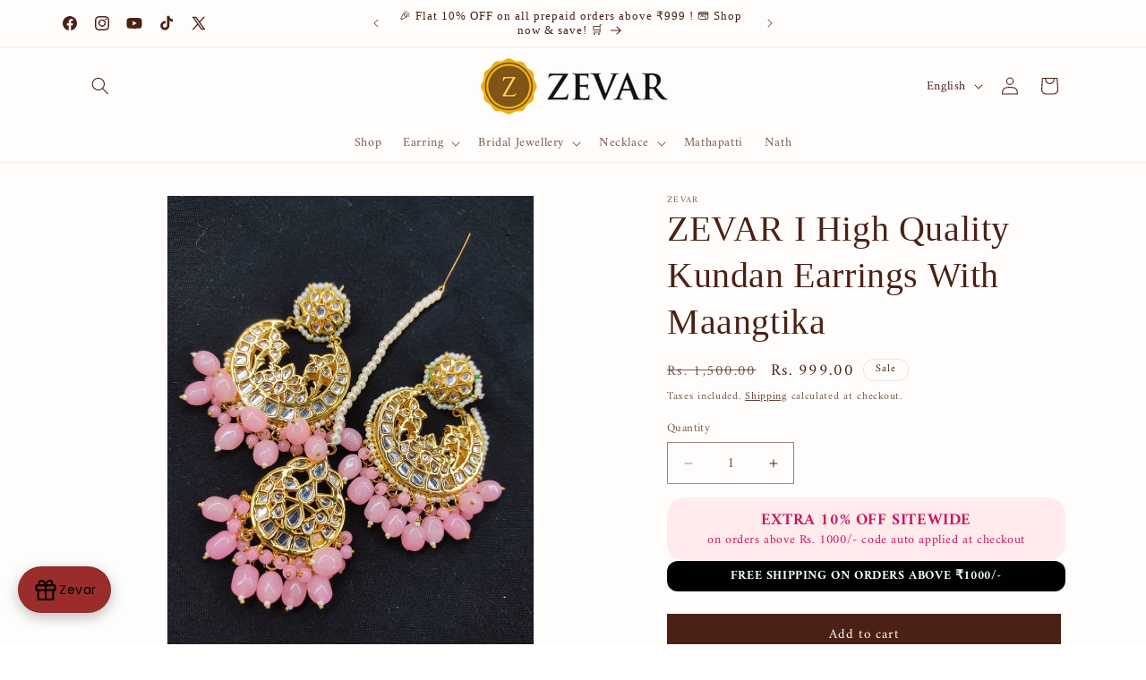

--- FILE ---
content_type: image/svg+xml
request_url: https://cdn.shopify.com/s/files/1/0539/5546/1307/files/trust-badges_47a9a999-a6ca-452d-8cb1-55cbbd925fe2_430x.svg
body_size: 38140
content:
<svg width="564" height="185" viewBox="0 0 564 185" fill="none" xmlns="http://www.w3.org/2000/svg">
<rect width="564" height="117" fill="white"></rect>
<rect x="0.5" y="0.5" width="563" height="116" stroke="#222426" stroke-opacity="0.15"></rect>
<path d="M50.0215 30.8281H76.4277L76.6816 30.9043L76.9355 31.0566L77.1133 31.2344L77.2656 31.4883L77.3418 31.7168V32.0977L77.1133 33.1133L76.6309 35.2461L76.1738 37.252L76.1992 37.3027L83.3086 37.3281L84.0957 37.4043L84.8574 37.5312L85.6191 37.7344L86.2031 37.9375L86.8633 38.2168L87.4726 38.5215L87.9805 38.8262L88.3867 39.1055L88.6914 39.334L89.0976 39.6641L89.707 40.2227L89.8086 40.3242V40.375H89.8594L90.0371 40.5781L90.2656 40.832L90.6465 41.3398L90.9512 41.7715L91.2812 42.3301L91.6367 43.0156L91.9668 43.8281L92.1953 44.5645L92.3984 45.5039L92.4492 45.834L92.5 45.8848V47.4082H92.4492L92.4238 47.6367L92.1953 48.8555L91.7383 51.3184L91.5098 52.5371L91.2812 53.8066L91.0273 55.1523L90.8496 56.0664L90.6973 56.3711L90.4687 56.625L90.1133 56.8027L89.834 56.8535H88.0566L88.0058 57.1328L87.8789 57.5644L87.625 58.1738L87.2949 58.7324L86.9394 59.2148L86.8379 59.3418H86.7871L86.7363 59.4434L86.3301 59.8496L85.8984 60.1797L85.416 60.4844L85.0098 60.6875L84.6543 60.8398L84.0703 61.0176L83.4101 61.1445L83.1055 61.1699H82.3183L81.7344 61.0937L81.2266 60.9668L80.7695 60.8144L80.2617 60.5859L79.7031 60.2559L79.373 60.0019L79.1191 59.7734L78.916 59.5957L78.5605 59.2148L78.2559 58.8086L77.9766 58.3516L77.7734 57.9453L77.6211 57.5644L77.4434 56.9805V56.8535L64.2402 56.8789L64.0625 57.5137L63.9102 57.8945L63.707 58.3262L63.4277 58.7832L63.123 59.1894L62.8945 59.4434L62.8184 59.5449H62.7676V59.5957H62.7168V59.6465L62.5137 59.8242L62.209 60.0781L61.7519 60.3828L61.2949 60.6367L60.8125 60.8398L60.3301 60.9922L59.7207 61.1191L59.2891 61.1699H58.502L58.0703 61.1191L57.4609 60.9922L57.0039 60.8398L56.5469 60.6367L56.1152 60.4082L55.8105 60.2051L55.4805 59.9512L55.2266 59.7226L54.7441 59.2402L54.4395 58.834L54.1094 58.3008L53.8809 57.8184L53.6523 57.1328L53.5762 56.8789L50.2246 56.8535L49.9199 56.8027L49.6152 56.6504L49.4121 56.4727L49.2852 56.2949L49.1582 55.9648L49.1328 55.7109L49.2344 55.3047L49.3867 55.0508L49.6152 54.8477L49.8945 54.6953L50.1992 54.6445H53.6016L53.627 54.4668L53.7793 53.959L54.0332 53.3496L54.2617 52.9434L54.4395 52.6641L54.668 52.3594L54.8711 52.1055H54.9219L54.9727 52.0039L55.252 51.7246L55.4551 51.5469L55.7598 51.3184L56.1152 51.0898L56.5215 50.8613L56.9277 50.6836L57.4609 50.5059L58.0449 50.3789L58.4258 50.3281H59.3906L60.0762 50.4297L60.6855 50.6074L61.0918 50.7598L61.7266 51.0898L62.1328 51.3691L62.4121 51.5977L62.666 51.8262L62.9961 52.1562V52.207H63.0469L63.4277 52.7148L63.6562 53.0957L63.8594 53.4766L64.0625 54.0098L64.2148 54.5176L64.2402 54.6191H69.9277L70.3086 52.9687L70.7402 51.0644L72.1367 44.9199L72.416 43.6758L72.6445 42.6855L72.9238 41.4414L73.1777 40.3496L73.4316 39.207L73.6855 38.1152L73.9141 37.1758L74.4726 34.7129L74.8281 33.1387L74.8789 33.0117H50.123L49.8184 32.9355L49.5391 32.7578L49.3359 32.5293L49.1836 32.2246L49.1582 32.123V31.7168L49.2598 31.4121L49.4629 31.1328L49.666 30.9805L49.9199 30.8535L50.0215 30.8281ZM75.666 39.5117L75.5644 39.8926L75.082 42.0254L74.2695 45.6055L73.5078 48.957L72.9746 51.293L72.5176 53.2988L72.2383 54.5176L72.2129 54.6445H77.4434L77.6211 54.0098L77.8242 53.5019L78.0273 53.0957L78.2812 52.6894L78.5859 52.2832L78.9414 51.9023L79.1445 51.6992L79.4238 51.4707L79.8555 51.166L80.3125 50.9121L80.7441 50.709L81.2012 50.5566L81.7344 50.4297L82.2422 50.3535H83.2324L83.918 50.4551L84.5273 50.6328L84.9844 50.8105L85.4668 51.0644L85.8223 51.293L86.1269 51.5215L86.4824 51.8262L86.7871 52.1309L87.0664 52.4863L87.3203 52.8418L87.5742 53.2988L87.7519 53.6797L87.9297 54.1875L88.0566 54.6445H88.8691L88.9707 54.2383L90.2148 47.5859L90.3418 46.875V46.5957L90.2656 45.8848L90.1387 45.2246L89.9863 44.6914L89.7832 44.1582L89.4785 43.5234L89.25 43.1172L89.0469 42.8125L88.8437 42.5332L88.5137 42.127L88.209 41.7969L87.9043 41.4922L87.625 41.2637L87.2695 40.9844L86.7363 40.6289L86.3301 40.4004L85.9238 40.1973L85.3906 39.9687L84.7558 39.7656L84.0703 39.6133L83.4863 39.5371L83.1308 39.5117H75.666ZM58.6543 52.5117L58.1719 52.5879L57.7656 52.7148L57.3594 52.8926L56.9785 53.1465L56.623 53.4512L56.3945 53.7051L56.1406 54.0605L55.9375 54.4668L55.8105 54.8223L55.709 55.2285L55.6836 55.9902L55.7344 56.4219L55.8613 56.8535L56.0391 57.2598L56.293 57.666L56.5723 57.9961L56.75 58.1738L57.0801 58.4277L57.4863 58.6562L57.8164 58.8086L58.2988 58.9355L58.7051 58.9863H59.0605L59.5176 58.9355L60.0508 58.7832L60.457 58.6055L60.8379 58.3516L61.1172 58.123L61.3965 57.8437L61.625 57.5391L61.8789 57.082L62.0566 56.5488L62.1328 56.1426V55.3809L62.0566 54.9492L61.9043 54.4922L61.7012 54.0859L61.498 53.7812L61.2695 53.5273L61.1426 53.4004L60.8633 53.1465L60.4062 52.8672L60 52.6894L59.6699 52.5879L59.1875 52.5117H58.6543ZM82.5215 52.5117L82.1152 52.5625L81.7344 52.6641L81.4043 52.791L81.0234 52.9941L80.7187 53.2227L80.4648 53.4512L80.1855 53.7559L79.9316 54.1367L79.7031 54.6191L79.6016 54.9492L79.5254 55.4062L79.5 55.8125L79.5508 56.2949L79.6523 56.7266L79.7793 57.0566L80.0078 57.4883L80.2363 57.793L80.4648 58.0469L80.6426 58.2246L80.998 58.4785L81.3535 58.6816L81.8105 58.8594L82.293 58.9609L82.5469 58.9863H82.9277L83.3594 58.9355L83.8926 58.7832L84.3242 58.5801L84.6035 58.4023L84.832 58.2246L85.0859 57.9961L85.3144 57.7422L85.5683 57.3613L85.7715 56.9297L85.8984 56.5234L85.9746 56.0664V55.4316L85.8984 55L85.7715 54.5684L85.5683 54.1367L85.3144 53.7559L85.0351 53.4512L84.8574 53.2734L84.5019 53.0195L84.0957 52.791L83.6133 52.6133L83.207 52.5371L83.0039 52.5117H82.5215Z" fill="#10332C"></path>
<path d="M41.541 48.1445H54.541L54.9219 48.1953L55.2266 48.3477L55.4551 48.5762L55.582 48.7793L55.6582 48.9824L55.6836 49.1348V49.3379L55.6074 49.668L55.4551 49.9219L55.2266 50.1504L54.9727 50.2773L54.7949 50.3281L54.5918 50.3535H41.5918L41.2617 50.3027L40.957 50.1504L40.7031 49.9219L40.5762 49.6934L40.5 49.541V48.957L40.6777 48.627L40.9062 48.373L41.2617 48.1953L41.541 48.1445Z" fill="#10332C"></path>
<path d="M43.6992 41.6445H54.5664L54.9219 41.6953L55.2266 41.8477L55.4551 42.0762L55.582 42.2793L55.6582 42.4824L55.6836 42.6348V42.8379L55.6074 43.1426L55.4551 43.4219L55.2266 43.6504L54.8965 43.8027L54.541 43.8535H43.75L43.4199 43.8027L43.1152 43.6504L42.9375 43.498L42.7852 43.2949L42.6582 42.9648V42.5586L42.7598 42.2539L42.9121 42.0254L43.1152 41.8477L43.3945 41.6953L43.6992 41.6445Z" fill="#10332C"></path>
<path d="M45.8574 35.1445H54.541L54.9219 35.1953L55.2266 35.3477L55.4551 35.5762L55.582 35.7793L55.6582 35.9824L55.6836 36.1348V36.3379L55.6074 36.668L55.4551 36.9219L55.2266 37.1504L54.8965 37.3027L54.541 37.3535H45.9336L45.5781 37.3027L45.2734 37.1504L45.1465 37.0488L44.9434 36.7695L44.8418 36.541L44.8164 36.4141V36.1094L44.918 35.7793L45.0703 35.5508L45.1973 35.4238L45.3242 35.3223L45.5781 35.1953L45.8574 35.1445Z" fill="#10332C"></path>
<path d="M21.9887 94V83.8182H28.3026V85.1406H23.5249V88.2429H27.8502V89.5604H23.5249V94H21.9887ZM32.2675 94.169C31.7836 94.169 31.3461 94.0795 30.955 93.9006C30.5639 93.7183 30.254 93.4548 30.0253 93.1101C29.7999 92.7654 29.6872 92.3428 29.6872 91.8423C29.6872 91.4115 29.7701 91.0568 29.9358 90.7784C30.1015 90.5 30.3253 90.2796 30.607 90.1172C30.8887 89.9548 31.2036 89.8321 31.5516 89.7493C31.8996 89.6664 32.2542 89.6035 32.6155 89.5604C33.0729 89.5073 33.4441 89.4643 33.7291 89.4311C34.0142 89.3946 34.2213 89.3366 34.3506 89.2571C34.4798 89.1776 34.5445 89.0483 34.5445 88.8693V88.8345C34.5445 88.4003 34.4218 88.0639 34.1766 87.8253C33.9346 87.5866 33.5734 87.4673 33.0928 87.4673C32.5923 87.4673 32.1979 87.5784 31.9095 87.8004C31.6245 88.0192 31.4273 88.2628 31.3179 88.5312L29.9209 88.2131C30.0866 87.7491 30.3286 87.3745 30.6468 87.0895C30.9682 86.8011 31.3378 86.5923 31.7554 86.4631C32.173 86.3305 32.6122 86.2642 33.0729 86.2642C33.3778 86.2642 33.701 86.3007 34.0423 86.3736C34.387 86.4432 34.7085 86.5724 35.0068 86.7614C35.3084 86.9503 35.5554 87.2204 35.7476 87.5717C35.9398 87.9197 36.036 88.3722 36.036 88.929V94H34.5843V92.956H34.5246C34.4285 93.1482 34.2843 93.3371 34.0921 93.5227C33.8998 93.7083 33.6529 93.8625 33.3513 93.9851C33.0497 94.1077 32.6884 94.169 32.2675 94.169ZM32.5906 92.9759C33.0016 92.9759 33.353 92.8946 33.6446 92.7322C33.9396 92.5698 34.1633 92.3577 34.3158 92.0959C34.4716 91.8307 34.5494 91.5473 34.5494 91.2457V90.2614C34.4964 90.3144 34.3937 90.3641 34.2412 90.4105C34.0921 90.4536 33.9214 90.4917 33.7291 90.5249C33.5369 90.5547 33.3496 90.5829 33.1673 90.6094C32.9851 90.6326 32.8326 90.6525 32.71 90.669C32.4216 90.7055 32.1581 90.7668 31.9195 90.853C31.6842 90.9392 31.4952 91.0634 31.3527 91.2259C31.2135 91.3849 31.1439 91.5971 31.1439 91.8622C31.1439 92.2301 31.2798 92.5085 31.5516 92.6974C31.8234 92.883 32.1697 92.9759 32.5906 92.9759ZM43.7382 88.228L42.3909 88.4666C42.3345 88.2943 42.2451 88.1302 42.1224 87.9744C42.0031 87.8187 41.8407 87.6911 41.6352 87.5916C41.4297 87.4922 41.1729 87.4425 40.8646 87.4425C40.4437 87.4425 40.0924 87.5369 39.8106 87.7259C39.5289 87.9115 39.3881 88.1518 39.3881 88.4467C39.3881 88.7019 39.4825 88.9074 39.6714 89.0632C39.8604 89.219 40.1653 89.3466 40.5862 89.446L41.7993 89.7244C42.5019 89.8868 43.0256 90.1371 43.3703 90.4751C43.715 90.8132 43.8873 91.2524 43.8873 91.7926C43.8873 92.25 43.7548 92.6577 43.4896 93.0156C43.2278 93.3703 42.8615 93.6487 42.3909 93.8509C41.9236 94.053 41.3817 94.1541 40.7652 94.1541C39.9101 94.1541 39.2124 93.9718 38.6721 93.6072C38.1319 93.2393 37.8005 92.7173 37.6778 92.0412L39.1146 91.8224C39.2041 92.197 39.3881 92.4804 39.6665 92.6726C39.9449 92.8615 40.3078 92.956 40.7552 92.956C41.2425 92.956 41.6319 92.8549 41.9236 92.6527C42.2152 92.4472 42.3611 92.197 42.3611 91.902C42.3611 91.6634 42.2716 91.4628 42.0926 91.3004C41.9169 91.138 41.6468 91.0154 41.2822 90.9325L39.9896 90.6491C39.277 90.4867 38.75 90.2282 38.4086 89.8736C38.0706 89.5189 37.9015 89.0698 37.9015 88.5263C37.9015 88.0755 38.0275 87.6811 38.2794 87.343C38.5313 87.005 38.8793 86.7415 39.3234 86.5526C39.7675 86.3603 40.2763 86.2642 40.8497 86.2642C41.675 86.2642 42.3246 86.4432 42.7986 86.8011C43.2725 87.1558 43.5857 87.6314 43.7382 88.228ZM49.0864 86.3636V87.5568H44.9152V86.3636H49.0864ZM46.0338 84.5341H47.5203V91.7578C47.5203 92.0462 47.5634 92.2633 47.6496 92.4091C47.7358 92.5516 47.8468 92.6494 47.9827 92.7024C48.1219 92.7521 48.2727 92.777 48.4351 92.777C48.5544 92.777 48.6588 92.7687 48.7483 92.7521C48.8378 92.7356 48.9074 92.7223 48.9571 92.7124L49.2256 93.9403C49.1394 93.9735 49.0168 94.0066 48.8577 94.0398C48.6986 94.0762 48.4997 94.0961 48.2611 94.0994C47.87 94.1061 47.5054 94.0365 47.1673 93.8906C46.8293 93.7448 46.5558 93.5194 46.347 93.2145C46.1382 92.9096 46.0338 92.5268 46.0338 92.0661V84.5341ZM60.1084 86.4929C60.0554 86.0223 59.8366 85.6577 59.4521 85.3991C59.0677 85.1373 58.5838 85.0064 58.0004 85.0064C57.5828 85.0064 57.2216 85.0727 56.9166 85.2053C56.6117 85.3345 56.3747 85.5135 56.2057 85.7422C56.04 85.9676 55.9571 86.2244 55.9571 86.5128C55.9571 86.7547 56.0135 86.9635 56.1262 87.1392C56.2422 87.3149 56.393 87.4624 56.5786 87.5817C56.7675 87.6977 56.9697 87.7955 57.1851 87.875C57.4005 87.9512 57.6077 88.0142 57.8066 88.0639L58.8009 88.3224C59.1257 88.402 59.4588 88.5097 59.8002 88.6456C60.1415 88.7815 60.4581 88.9605 60.7497 89.1825C61.0414 89.4046 61.2767 89.6797 61.4557 90.0078C61.638 90.3359 61.7291 90.7287 61.7291 91.1861C61.7291 91.7628 61.58 92.2749 61.2817 92.7223C60.9867 93.1697 60.5575 93.5227 59.9941 93.7812C59.4339 94.0398 58.7561 94.169 57.9607 94.169C57.1984 94.169 56.5388 94.0481 55.982 93.8061C55.4252 93.5642 54.9893 93.2211 54.6744 92.777C54.3596 92.3295 54.1856 91.7992 54.1524 91.1861H55.6936C55.7235 91.554 55.8428 91.8606 56.0516 92.1058C56.2637 92.3478 56.5338 92.5284 56.8619 92.6477C57.1934 92.7637 57.5563 92.8217 57.9507 92.8217C58.3849 92.8217 58.771 92.7538 59.1091 92.6179C59.4505 92.4787 59.719 92.2865 59.9145 92.0412C60.1101 91.7926 60.2078 91.5026 60.2078 91.1712C60.2078 90.8696 60.1217 90.6226 59.9493 90.4304C59.7803 90.2382 59.5499 90.0791 59.2583 89.9531C58.9699 89.8272 58.6434 89.7161 58.2789 89.62L57.0757 89.2919C56.2604 89.0698 55.6141 88.7434 55.1368 88.3125C54.6628 87.8816 54.4259 87.3116 54.4259 86.6023C54.4259 86.0156 54.585 85.5036 54.9031 85.0661C55.2213 84.6286 55.6522 84.2888 56.1958 84.0469C56.7393 83.8016 57.3525 83.679 58.0352 83.679C58.7246 83.679 59.3328 83.8 59.8598 84.0419C60.3901 84.2839 60.8077 84.617 61.1127 85.0412C61.4176 85.4621 61.5767 85.946 61.5899 86.4929H60.1084ZM64.9321 89.4659V94H63.4456V83.8182H64.9122V87.6065H65.0067C65.1856 87.1955 65.4591 86.8691 65.827 86.6271C66.1949 86.3852 66.6755 86.2642 67.2687 86.2642C67.7924 86.2642 68.2498 86.3719 68.6409 86.5874C69.0353 86.8028 69.3402 87.1243 69.5557 87.5518C69.7744 87.9761 69.8838 88.5064 69.8838 89.1428V94H68.3973V89.3217C68.3973 88.7616 68.2531 88.3274 67.9648 88.0192C67.6764 87.7076 67.2754 87.5518 66.7616 87.5518C66.4103 87.5518 66.0954 87.6264 65.817 87.7756C65.5419 87.9247 65.3248 88.1435 65.1657 88.4318C65.01 88.7169 64.9321 89.0616 64.9321 89.4659ZM71.8675 94V86.3636H73.354V94H71.8675ZM72.6182 85.1854C72.3596 85.1854 72.1376 85.0992 71.952 84.9268C71.7697 84.7512 71.6785 84.5424 71.6785 84.3004C71.6785 84.0552 71.7697 83.8464 71.952 83.674C72.1376 83.4983 72.3596 83.4105 72.6182 83.4105C72.8767 83.4105 73.0971 83.4983 73.2794 83.674C73.465 83.8464 73.5578 84.0552 73.5578 84.3004C73.5578 84.5424 73.465 84.7512 73.2794 84.9268C73.0971 85.0992 72.8767 85.1854 72.6182 85.1854ZM75.3538 96.8636V86.3636H76.8055V87.6016H76.9298C77.016 87.4425 77.1402 87.2585 77.3026 87.0497C77.4651 86.8409 77.6904 86.6586 77.9788 86.5028C78.2671 86.3438 78.6483 86.2642 79.1222 86.2642C79.7387 86.2642 80.2889 86.42 80.7728 86.7315C81.2567 87.0431 81.6362 87.4922 81.9113 88.0788C82.1897 88.6655 82.3289 89.3714 82.3289 90.1967C82.3289 91.022 82.1914 91.7296 81.9163 92.3196C81.6412 92.9062 81.2633 93.3587 80.7828 93.6768C80.3022 93.9917 79.7536 94.1491 79.1372 94.1491C78.6731 94.1491 78.2936 94.0713 77.9987 93.9155C77.707 93.7597 77.4783 93.5774 77.3126 93.3686C77.1469 93.1598 77.0193 92.9742 76.9298 92.8118H76.8403V96.8636H75.3538ZM76.8105 90.1818C76.8105 90.7187 76.8883 91.1894 77.0441 91.5938C77.1999 91.9981 77.4253 92.3146 77.7203 92.5433C78.0152 92.7687 78.3765 92.8814 78.8041 92.8814C79.2482 92.8814 79.6194 92.7637 79.9177 92.5284C80.216 92.2898 80.4414 91.9666 80.5938 91.5589C80.7496 91.1513 80.8275 90.6922 80.8275 90.1818C80.8275 89.678 80.7513 89.2256 80.5988 88.8246C80.4497 88.4235 80.2243 88.107 79.9227 87.875C79.6244 87.643 79.2515 87.527 78.8041 87.527C78.3732 87.527 78.0086 87.638 77.7103 87.8601C77.4153 88.0821 77.1916 88.392 77.0392 88.7898C76.8867 89.1875 76.8105 89.6515 76.8105 90.1818ZM83.9944 96.8636V86.3636H85.4461V87.6016H85.5704C85.6566 87.4425 85.7809 87.2585 85.9433 87.0497C86.1057 86.8409 86.3311 86.6586 86.6194 86.5028C86.9078 86.3438 87.2889 86.2642 87.7629 86.2642C88.3794 86.2642 88.9295 86.42 89.4134 86.7315C89.8973 87.0431 90.2768 87.4922 90.5519 88.0788C90.8303 88.6655 90.9695 89.3714 90.9695 90.1967C90.9695 91.022 90.832 91.7296 90.5569 92.3196C90.2818 92.9062 89.904 93.3587 89.4234 93.6768C88.9428 93.9917 88.3943 94.1491 87.7778 94.1491C87.3138 94.1491 86.9343 94.0713 86.6393 93.9155C86.3476 93.7597 86.1189 93.5774 85.9532 93.3686C85.7875 93.1598 85.6599 92.9742 85.5704 92.8118H85.4809V96.8636H83.9944ZM85.4511 90.1818C85.4511 90.7187 85.529 91.1894 85.6847 91.5938C85.8405 91.9981 86.0659 92.3146 86.3609 92.5433C86.6559 92.7687 87.0171 92.8814 87.4447 92.8814C87.8888 92.8814 88.26 92.7637 88.5583 92.5284C88.8566 92.2898 89.082 91.9666 89.2345 91.5589C89.3902 91.1513 89.4681 90.6922 89.4681 90.1818C89.4681 89.678 89.3919 89.2256 89.2394 88.8246C89.0903 88.4235 88.8649 88.107 88.5633 87.875C88.265 87.643 87.8921 87.527 87.4447 87.527C87.0138 87.527 86.6492 87.638 86.3509 87.8601C86.056 88.0821 85.8322 88.392 85.6798 88.7898C85.5273 89.1875 85.4511 89.6515 85.4511 90.1818ZM92.635 94V86.3636H94.1215V94H92.635ZM93.3857 85.1854C93.1272 85.1854 92.9052 85.0992 92.7195 84.9268C92.5373 84.7512 92.4461 84.5424 92.4461 84.3004C92.4461 84.0552 92.5373 83.8464 92.7195 83.674C92.9052 83.4983 93.1272 83.4105 93.3857 83.4105C93.6443 83.4105 93.8647 83.4983 94.047 83.674C94.2326 83.8464 94.3254 84.0552 94.3254 84.3004C94.3254 84.5424 94.2326 84.7512 94.047 84.9268C93.8647 85.0992 93.6443 85.1854 93.3857 85.1854ZM97.6079 89.4659V94H96.1214V86.3636H97.5482V87.6065H97.6427C97.8183 87.2022 98.0934 86.8774 98.468 86.6321C98.8458 86.3868 99.3214 86.2642 99.8948 86.2642C100.415 86.2642 100.871 86.3736 101.262 86.5923C101.653 86.8078 101.956 87.1293 102.172 87.5568C102.387 87.9844 102.495 88.513 102.495 89.1428V94H101.008V89.3217C101.008 88.7682 100.864 88.3357 100.576 88.0241C100.288 87.7093 99.8915 87.5518 99.3877 87.5518C99.043 87.5518 98.7364 87.6264 98.468 87.7756C98.2028 87.9247 97.9923 88.1435 97.8366 88.4318C97.6841 88.7169 97.6079 89.0616 97.6079 89.4659ZM107.69 97.0227C107.084 97.0227 106.562 96.9432 106.124 96.7841C105.69 96.625 105.335 96.4145 105.06 96.1527C104.785 95.8909 104.58 95.6042 104.444 95.2926L105.722 94.7656C105.811 94.9115 105.93 95.0656 106.079 95.228C106.232 95.3937 106.437 95.5346 106.696 95.6506C106.958 95.7666 107.294 95.8246 107.705 95.8246C108.269 95.8246 108.734 95.687 109.102 95.4119C109.47 95.1402 109.654 94.706 109.654 94.1094V92.608H109.56C109.47 92.7704 109.341 92.951 109.172 93.1499C109.006 93.3487 108.777 93.5211 108.486 93.6669C108.194 93.8127 107.815 93.8857 107.347 93.8857C106.744 93.8857 106.2 93.7448 105.717 93.4631C105.236 93.178 104.855 92.7588 104.573 92.2053C104.295 91.6484 104.155 90.964 104.155 90.152C104.155 89.34 104.293 88.6439 104.568 88.0639C104.847 87.4839 105.228 87.0398 105.712 86.7315C106.195 86.42 106.744 86.2642 107.357 86.2642C107.831 86.2642 108.214 86.3438 108.506 86.5028C108.797 86.6586 109.024 86.8409 109.187 87.0497C109.352 87.2585 109.48 87.4425 109.57 87.6016H109.679V86.3636H111.136V94.169C111.136 94.8253 110.983 95.3639 110.678 95.7848C110.373 96.2057 109.961 96.5173 109.44 96.7195C108.923 96.9216 108.34 97.0227 107.69 97.0227ZM107.675 92.6527C108.103 92.6527 108.464 92.5533 108.759 92.3544C109.057 92.1522 109.283 91.8639 109.435 91.4893C109.591 91.1115 109.669 90.6591 109.669 90.1321C109.669 89.6184 109.593 89.166 109.44 88.7749C109.288 88.3838 109.064 88.0788 108.769 87.8601C108.474 87.638 108.11 87.527 107.675 87.527C107.228 87.527 106.855 87.643 106.557 87.875C106.258 88.1037 106.033 88.4152 105.881 88.8097C105.731 89.2041 105.657 89.6449 105.657 90.1321C105.657 90.6326 105.733 91.0717 105.886 91.4496C106.038 91.8274 106.263 92.1224 106.562 92.3345C106.863 92.5466 107.235 92.6527 107.675 92.6527Z" fill="black"></path>
<mask id="path-8-outside-1_605_12192" maskUnits="userSpaceOnUse" x="188.568" y="25.0664" width="42" height="42" fill="black">
<rect fill="white" x="188.568" y="25.0664" width="42" height="42"></rect>
<path d="M209.355 26.0664H209.666L210.081 26.1079L210.6 26.2324L211.099 26.4192L211.493 26.606L211.992 26.8965L212.428 27.187L212.718 27.3945L213.092 27.6643L213.445 27.9341L213.819 28.2039L214.192 28.4529L214.462 28.6189L214.753 28.7849L215.127 28.951L215.501 29.0755L216.04 29.2L216.975 29.366L218.013 29.532L218.636 29.6565L219.176 29.8018L219.653 29.9678L220.172 30.2169L220.484 30.4244L220.754 30.6319L220.878 30.7357L221.023 30.9017L221.231 31.1299L221.48 31.5035L221.709 31.9393L221.916 32.4996L222.062 33.0392L222.207 33.7447L222.435 35.1766L222.56 35.8199L222.685 36.2973L222.809 36.6708L223.038 37.1481L223.307 37.5839L223.598 37.9989L224.179 38.7875L224.449 39.1611L224.74 39.5761L224.989 39.9911L225.238 40.4684L225.446 40.9457L225.591 41.4646L225.654 41.8381L225.674 42.0456V42.4399L225.612 42.9172L225.488 43.3945L225.321 43.8303L225.155 44.1831L224.885 44.6604L224.429 45.3452L224.179 45.6773L224.013 45.9055L223.723 46.2998L223.453 46.6734L223.245 46.9846L223.017 47.3789L222.851 47.711L222.705 48.126L222.56 48.6448L222.435 49.2881V49.3919L222.622 49.6202L223.079 50.1597L223.266 50.388L223.494 50.6578L223.681 50.8861L223.93 51.1766L224.117 51.4049L224.366 51.6954L224.553 51.9237L224.802 52.2142L224.989 52.4425L225.238 52.733L225.425 52.9613L225.674 53.2518L225.861 53.4801L226.318 54.0196L226.505 54.2479L226.754 54.5385L226.941 54.7667L227.19 55.0573L227.377 55.2855L227.626 55.5761L227.813 55.8043L228.27 56.3439L228.457 56.5722L228.706 56.8627L228.893 57.091L229.142 57.3815L229.308 57.589L229.433 57.8381V58.1701L229.308 58.4191L229.121 58.5851L228.955 58.6474L228.727 58.6889L224.574 59.0417L222.581 59.2077L222.415 59.2285L222.145 60.2453L221.916 61.1169L221.48 62.7563L221.252 63.6279L220.899 64.9561L220.774 65.4334L220.671 65.6409L220.546 65.7862L220.38 65.8899L220.234 65.9314H219.985L219.757 65.8484L219.549 65.6616L219.362 65.4334L219.113 65.1428L218.885 64.8523L218.677 64.624L218.449 64.3335L218.241 64.1052L218.054 63.877L217.598 63.3374L217.431 63.1299L217.182 62.8393L216.995 62.6111L216.746 62.3205L216.559 62.0923L216.31 61.8017L216.123 61.5735L215.874 61.2829L215.687 61.0546L215.438 60.7641L215.251 60.5358L215.023 60.2661L214.836 60.0378L214.587 59.7473L214.4 59.519L214.151 59.2285L213.964 59.0002L213.777 58.7927L213.611 58.5851L213.362 58.2946L213.196 58.0871L212.926 57.7758L212.76 57.5683L212.511 57.2777L212.407 57.2985L211.992 57.5683L211.556 57.8173L211.223 57.9833L210.829 58.1493L210.497 58.2531L210.04 58.3569L209.666 58.3984H209.313L208.815 58.3361L208.337 58.2116L207.901 58.0456L207.465 57.8381L206.905 57.506L206.572 57.2777H206.489L206.323 57.4645L206.136 57.6928L205.908 57.9626L205.721 58.1908L205.472 58.4814L205.244 58.7512L205.057 58.9794L204.828 59.2492L204.641 59.4775L204.392 59.768L204.205 59.9963L203.956 60.2868L203.769 60.5151L203.541 60.7849L203.354 61.0131L203.105 61.3037L202.877 61.5735L202.69 61.8017L202.461 62.0715L202.274 62.2998L202.025 62.5903L201.797 62.8601L201.61 63.0884L201.382 63.3581L201.361 63.3996H201.319L201.278 63.4827L201.029 63.7732L200.842 64.0015L200.385 64.541L200.198 64.7693L199.949 65.0598L199.721 65.3296L199.555 65.5371L199.326 65.7862L199.181 65.8692L198.994 65.9314H198.745L198.537 65.8484L198.371 65.7031L198.246 65.4956L198.08 64.8938L197.686 63.3996L197.188 61.5319L196.959 60.6604L196.585 59.2285L196.17 59.1869L190.481 58.7096L190.087 58.6681L189.879 58.5851L189.692 58.4191L189.588 58.2323L189.568 58.1701V57.8588L189.63 57.6928L189.754 57.506L190.024 57.1947L190.211 56.9665L190.356 56.7797H190.398L190.44 56.6967L190.668 56.4269L190.855 56.1986L190.917 56.1156H190.959L191 56.0326L191.187 55.8043L191.374 55.5968L191.602 55.3063L191.789 55.0988L191.955 54.8912L192.184 54.6215L192.371 54.3932L192.516 54.2064H192.557L192.599 54.1234L192.827 53.8536L193.014 53.6254L193.284 53.3141L193.45 53.1065L193.616 52.9198L193.782 52.7123L194.032 52.4217L194.218 52.1935L194.26 52.1312H194.301L194.343 52.0482L194.571 51.7784L194.758 51.5501L195.007 51.2596L195.194 51.0313L195.443 50.7408L195.63 50.5125L195.879 50.222L196.066 49.9937L196.212 49.8069H196.253L196.295 49.7239L196.419 49.5579H196.461L196.502 49.4749L196.565 49.3919L196.523 49.0806L196.378 48.4165L196.212 47.877L196.066 47.5242L195.859 47.1507L195.568 46.6941L195.319 46.3621L195.111 46.0715L194.779 45.6357L194.53 45.283L194.115 44.6604L193.824 44.1416L193.637 43.7473L193.492 43.3323L193.409 43.021L193.346 42.6889L193.326 42.5022V41.9834L193.388 41.5476L193.492 41.1325L193.658 40.676L193.845 40.2817L194.052 39.9081L194.26 39.5761L194.53 39.1818L194.758 38.8705L195.028 38.497L195.236 38.2272L195.506 37.8537L195.755 37.4801L195.963 37.1273L196.129 36.7953L196.274 36.4218L196.419 35.8822L196.565 35.1351L196.793 33.7032L196.938 32.9976L197.084 32.4788L197.229 32.0845L197.374 31.7525L197.582 31.3997L197.79 31.1092L198.039 30.8187L198.33 30.5489L198.682 30.2999L199.139 30.0508L199.679 29.8433L200.26 29.6773L200.863 29.5528L202.773 29.2415L203.479 29.0755L203.915 28.9302L204.247 28.7849L204.538 28.6189L204.932 28.3699L205.285 28.1209L206.074 27.5398L206.448 27.27L207.008 26.8965L207.361 26.689L207.714 26.5022L208.15 26.3154L208.545 26.1909L208.919 26.1079L209.355 26.0664ZM209.375 27.4153L209.064 27.4568L208.732 27.5398L208.233 27.7473L207.818 27.9756L207.32 28.3076L206.925 28.5982L206.552 28.868L206.219 29.117L205.866 29.366L205.368 29.698L205.015 29.9056L204.496 30.1546L204.102 30.2999L203.583 30.4451L202.877 30.5904L201.755 30.7772L200.987 30.9017L200.447 31.0262L200.032 31.1507L199.596 31.3375L199.285 31.5242L198.994 31.7733L198.766 32.0638L198.599 32.3543L198.433 32.7279L198.288 33.2052L198.184 33.6617L198.08 34.2428L197.831 35.7577L197.686 36.4218L197.499 37.0236L197.333 37.4179L197.104 37.8744L196.814 38.331L196.585 38.663L196.378 38.9535L196.129 39.2856L195.859 39.6591L195.568 40.0534L195.402 40.3024L195.132 40.7382L194.883 41.257L194.737 41.6928L194.696 41.9211L194.675 42.1494V42.3361L194.717 42.6889L194.841 43.104L195.028 43.5398L195.236 43.9133L195.651 44.5359L196.523 45.7188L196.752 46.0508L197.021 46.4658L197.291 46.9639L197.478 47.3997L197.624 47.8355L197.769 48.4165L197.914 49.2259L198.143 50.6163L198.246 51.1143L198.371 51.5709L198.537 52.0067L198.724 52.3595L198.952 52.65L199.118 52.816L199.409 53.0235L199.741 53.1896L200.032 53.3141L200.51 53.4593L201.112 53.5838L202.773 53.8536L203.499 53.9989L204.102 54.1649L204.538 54.3309L205.015 54.5592L205.493 54.8497L205.95 55.161L206.655 55.6798L206.946 55.8873L207.258 56.1156L207.756 56.4477L208.109 56.6552L208.566 56.8627L208.939 56.9872L209.168 57.0287L209.604 57.0495L209.936 57.008L210.247 56.925L210.58 56.8004L210.912 56.6344L211.244 56.4477L211.68 56.1571L212.054 55.8873L212.843 55.3063L213.134 55.0988L213.632 54.7667L213.985 54.5592L214.317 54.3932L214.712 54.2272L215.231 54.0612L215.895 53.9159L216.456 53.8121L217.868 53.5838L218.47 53.4593L219.009 53.2933L219.383 53.1273L219.715 52.9405L219.985 52.7123L220.172 52.5047L220.359 52.2142L220.546 51.7992L220.691 51.3634L220.816 50.8238L220.961 49.9937L221.148 48.8316L221.273 48.2298L221.418 47.6902L221.584 47.2337L221.854 46.6734L222.145 46.1961L222.311 45.9678L222.539 45.6357L222.83 45.2415L223.079 44.9094L223.328 44.5566L223.557 44.2454L223.93 43.6228L224.096 43.27L224.242 42.855L224.304 42.5644L224.325 42.3361L224.304 41.9003L224.221 41.5476L224.076 41.1533L223.91 40.8212L223.702 40.4477L223.37 39.9496L223.162 39.6799L222.954 39.3893L222.643 38.9743L222.145 38.2687L221.958 37.9574L221.771 37.6254L221.563 37.1896L221.356 36.567L221.21 35.9652L221.023 34.8653L220.837 33.7447L220.712 33.2052L220.587 32.7901L220.484 32.5203L220.318 32.1883L220.151 31.9393L219.923 31.6903L219.715 31.5242L219.404 31.3375L219.072 31.1922L218.636 31.0469L218.096 30.9224L217.141 30.7564L216.103 30.5904L215.417 30.4451L214.961 30.3206L214.462 30.1338L213.985 29.9056L213.673 29.7188L213.279 29.4698L212.531 28.9302L212.261 28.7227L211.888 28.4529L211.535 28.2039L211.14 27.9549L210.85 27.7888L210.434 27.6021L210.04 27.4776L209.625 27.4153H209.375ZM222.124 51.1558L222.062 51.3426L221.937 51.8407L221.812 52.2142L221.626 52.65L221.439 53.0028L221.21 53.3348L220.94 53.6461L220.795 53.7706V53.8121L220.712 53.8536L220.442 54.0612L220.048 54.2894L219.653 54.4762L219.03 54.6837L218.511 54.8082L217.743 54.9535L216.227 55.2025L215.667 55.327L215.251 55.4515L214.94 55.5761L214.608 55.7421L214.317 55.9081L213.86 56.2194L213.653 56.3646L213.59 56.4062L213.632 56.5099L213.881 56.8004L214.068 57.0287L214.317 57.3192L214.504 57.5475L214.732 57.8173L214.919 58.0456L215.168 58.3361L215.355 58.5644L215.604 58.8549L215.791 59.0832L216.04 59.3737L216.227 59.602L216.476 59.8925L216.663 60.1208L217.12 60.6604L217.307 60.8886L217.556 61.1792L217.743 61.4074L217.992 61.698L218.179 61.9262L218.428 62.2168L218.615 62.445L218.864 62.7356L219.051 62.9639L219.3 63.2544L219.487 63.4827L219.695 63.7317L219.757 63.8147H219.798L220.027 62.9639L220.442 61.4074L220.671 60.5358L221.107 58.8757L221.252 58.3569L221.356 58.1701L221.46 58.0663L221.626 57.9626L221.792 57.9211L225.695 57.589L227.252 57.4645L227.398 57.4438L227.356 57.3608L227.128 57.091L226.941 56.8627L226.692 56.5722L226.422 56.2401L226.173 55.9496L225.986 55.7213L225.737 55.4308L225.55 55.2025L225.301 54.912L225.114 54.6837L224.865 54.3932L224.678 54.1649L224.429 53.8744L224.242 53.6461L223.993 53.3556L223.806 53.1273L223.557 52.8368L223.37 52.6085L223.121 52.318L222.934 52.0897L222.685 51.7992L222.518 51.5916L222.332 51.3841L222.165 51.1766L222.124 51.1558ZM196.835 51.1766L196.565 51.4879L196.399 51.6954L196.149 51.9859L195.963 52.2142L195.734 52.484L195.547 52.7123L195.298 53.0028L195.111 53.2311L194.862 53.5216L194.675 53.7499L194.447 54.0196L194.198 54.3102L194.011 54.5385L193.782 54.8082L193.596 55.0365L193.139 55.5761L192.952 55.8043L192.703 56.0949L192.516 56.3231L192.287 56.5929L192.038 56.8835L191.851 57.1117L191.665 57.3192L191.582 57.4023V57.4438L196.938 57.9003L197.271 57.9418L197.478 58.0248L197.644 58.1701L197.769 58.4191L198.267 60.3283L198.579 61.4904L199.015 63.1506L199.202 63.8147L199.285 63.7732L199.617 63.3581L199.887 63.0469L200.115 62.7771L200.281 62.5696L200.447 62.3828L200.613 62.1753L200.863 61.8847L201.049 61.6565L201.07 61.5942H201.112L201.485 61.1377V61.0962H201.527L201.901 60.6396L202.088 60.4321L202.254 60.2246L202.441 59.9963L202.607 59.8095L202.773 59.602L203.022 59.3115L203.209 59.0832L203.23 59.0209H203.271L203.645 58.5644L203.894 58.2739L204.081 58.0456L204.33 57.755L204.517 57.5268L204.766 57.2362L204.953 57.008L205.181 56.7382L205.347 56.5307L205.41 56.4269L205.347 56.3646L204.87 56.0326L204.434 55.7628L203.915 55.5138L203.479 55.3685L202.773 55.2025L202.025 55.078L200.863 54.8912L200.281 54.7667L199.762 54.6215L199.243 54.4347L198.911 54.2687L198.62 54.1027L198.371 53.9159L198.163 53.7291L198.08 53.6461H198.039L197.997 53.5631L197.79 53.3348L197.541 52.9613L197.291 52.484L197.146 52.1104L197.001 51.6124L196.897 51.1973L196.835 51.1766Z"></path>
</mask>
<path d="M209.355 26.0664H209.666L210.081 26.1079L210.6 26.2324L211.099 26.4192L211.493 26.606L211.992 26.8965L212.428 27.187L212.718 27.3945L213.092 27.6643L213.445 27.9341L213.819 28.2039L214.192 28.4529L214.462 28.6189L214.753 28.7849L215.127 28.951L215.501 29.0755L216.04 29.2L216.975 29.366L218.013 29.532L218.636 29.6565L219.176 29.8018L219.653 29.9678L220.172 30.2169L220.484 30.4244L220.754 30.6319L220.878 30.7357L221.023 30.9017L221.231 31.1299L221.48 31.5035L221.709 31.9393L221.916 32.4996L222.062 33.0392L222.207 33.7447L222.435 35.1766L222.56 35.8199L222.685 36.2973L222.809 36.6708L223.038 37.1481L223.307 37.5839L223.598 37.9989L224.179 38.7875L224.449 39.1611L224.74 39.5761L224.989 39.9911L225.238 40.4684L225.446 40.9457L225.591 41.4646L225.654 41.8381L225.674 42.0456V42.4399L225.612 42.9172L225.488 43.3945L225.321 43.8303L225.155 44.1831L224.885 44.6604L224.429 45.3452L224.179 45.6773L224.013 45.9055L223.723 46.2998L223.453 46.6734L223.245 46.9846L223.017 47.3789L222.851 47.711L222.705 48.126L222.56 48.6448L222.435 49.2881V49.3919L222.622 49.6202L223.079 50.1597L223.266 50.388L223.494 50.6578L223.681 50.8861L223.93 51.1766L224.117 51.4049L224.366 51.6954L224.553 51.9237L224.802 52.2142L224.989 52.4425L225.238 52.733L225.425 52.9613L225.674 53.2518L225.861 53.4801L226.318 54.0196L226.505 54.2479L226.754 54.5385L226.941 54.7667L227.19 55.0573L227.377 55.2855L227.626 55.5761L227.813 55.8043L228.27 56.3439L228.457 56.5722L228.706 56.8627L228.893 57.091L229.142 57.3815L229.308 57.589L229.433 57.8381V58.1701L229.308 58.4191L229.121 58.5851L228.955 58.6474L228.727 58.6889L224.574 59.0417L222.581 59.2077L222.415 59.2285L222.145 60.2453L221.916 61.1169L221.48 62.7563L221.252 63.6279L220.899 64.9561L220.774 65.4334L220.671 65.6409L220.546 65.7862L220.38 65.8899L220.234 65.9314H219.985L219.757 65.8484L219.549 65.6616L219.362 65.4334L219.113 65.1428L218.885 64.8523L218.677 64.624L218.449 64.3335L218.241 64.1052L218.054 63.877L217.598 63.3374L217.431 63.1299L217.182 62.8393L216.995 62.6111L216.746 62.3205L216.559 62.0923L216.31 61.8017L216.123 61.5735L215.874 61.2829L215.687 61.0546L215.438 60.7641L215.251 60.5358L215.023 60.2661L214.836 60.0378L214.587 59.7473L214.4 59.519L214.151 59.2285L213.964 59.0002L213.777 58.7927L213.611 58.5851L213.362 58.2946L213.196 58.0871L212.926 57.7758L212.76 57.5683L212.511 57.2777L212.407 57.2985L211.992 57.5683L211.556 57.8173L211.223 57.9833L210.829 58.1493L210.497 58.2531L210.04 58.3569L209.666 58.3984H209.313L208.815 58.3361L208.337 58.2116L207.901 58.0456L207.465 57.8381L206.905 57.506L206.572 57.2777H206.489L206.323 57.4645L206.136 57.6928L205.908 57.9626L205.721 58.1908L205.472 58.4814L205.244 58.7512L205.057 58.9794L204.828 59.2492L204.641 59.4775L204.392 59.768L204.205 59.9963L203.956 60.2868L203.769 60.5151L203.541 60.7849L203.354 61.0131L203.105 61.3037L202.877 61.5735L202.69 61.8017L202.461 62.0715L202.274 62.2998L202.025 62.5903L201.797 62.8601L201.61 63.0884L201.382 63.3581L201.361 63.3996H201.319L201.278 63.4827L201.029 63.7732L200.842 64.0015L200.385 64.541L200.198 64.7693L199.949 65.0598L199.721 65.3296L199.555 65.5371L199.326 65.7862L199.181 65.8692L198.994 65.9314H198.745L198.537 65.8484L198.371 65.7031L198.246 65.4956L198.08 64.8938L197.686 63.3996L197.188 61.5319L196.959 60.6604L196.585 59.2285L196.17 59.1869L190.481 58.7096L190.087 58.6681L189.879 58.5851L189.692 58.4191L189.588 58.2323L189.568 58.1701V57.8588L189.63 57.6928L189.754 57.506L190.024 57.1947L190.211 56.9665L190.356 56.7797H190.398L190.44 56.6967L190.668 56.4269L190.855 56.1986L190.917 56.1156H190.959L191 56.0326L191.187 55.8043L191.374 55.5968L191.602 55.3063L191.789 55.0988L191.955 54.8912L192.184 54.6215L192.371 54.3932L192.516 54.2064H192.557L192.599 54.1234L192.827 53.8536L193.014 53.6254L193.284 53.3141L193.45 53.1065L193.616 52.9198L193.782 52.7123L194.032 52.4217L194.218 52.1935L194.26 52.1312H194.301L194.343 52.0482L194.571 51.7784L194.758 51.5501L195.007 51.2596L195.194 51.0313L195.443 50.7408L195.63 50.5125L195.879 50.222L196.066 49.9937L196.212 49.8069H196.253L196.295 49.7239L196.419 49.5579H196.461L196.502 49.4749L196.565 49.3919L196.523 49.0806L196.378 48.4165L196.212 47.877L196.066 47.5242L195.859 47.1507L195.568 46.6941L195.319 46.3621L195.111 46.0715L194.779 45.6357L194.53 45.283L194.115 44.6604L193.824 44.1416L193.637 43.7473L193.492 43.3323L193.409 43.021L193.346 42.6889L193.326 42.5022V41.9834L193.388 41.5476L193.492 41.1325L193.658 40.676L193.845 40.2817L194.052 39.9081L194.26 39.5761L194.53 39.1818L194.758 38.8705L195.028 38.497L195.236 38.2272L195.506 37.8537L195.755 37.4801L195.963 37.1273L196.129 36.7953L196.274 36.4218L196.419 35.8822L196.565 35.1351L196.793 33.7032L196.938 32.9976L197.084 32.4788L197.229 32.0845L197.374 31.7525L197.582 31.3997L197.79 31.1092L198.039 30.8187L198.33 30.5489L198.682 30.2999L199.139 30.0508L199.679 29.8433L200.26 29.6773L200.863 29.5528L202.773 29.2415L203.479 29.0755L203.915 28.9302L204.247 28.7849L204.538 28.6189L204.932 28.3699L205.285 28.1209L206.074 27.5398L206.448 27.27L207.008 26.8965L207.361 26.689L207.714 26.5022L208.15 26.3154L208.545 26.1909L208.919 26.1079L209.355 26.0664ZM209.375 27.4153L209.064 27.4568L208.732 27.5398L208.233 27.7473L207.818 27.9756L207.32 28.3076L206.925 28.5982L206.552 28.868L206.219 29.117L205.866 29.366L205.368 29.698L205.015 29.9056L204.496 30.1546L204.102 30.2999L203.583 30.4451L202.877 30.5904L201.755 30.7772L200.987 30.9017L200.447 31.0262L200.032 31.1507L199.596 31.3375L199.285 31.5242L198.994 31.7733L198.766 32.0638L198.599 32.3543L198.433 32.7279L198.288 33.2052L198.184 33.6617L198.08 34.2428L197.831 35.7577L197.686 36.4218L197.499 37.0236L197.333 37.4179L197.104 37.8744L196.814 38.331L196.585 38.663L196.378 38.9535L196.129 39.2856L195.859 39.6591L195.568 40.0534L195.402 40.3024L195.132 40.7382L194.883 41.257L194.737 41.6928L194.696 41.9211L194.675 42.1494V42.3361L194.717 42.6889L194.841 43.104L195.028 43.5398L195.236 43.9133L195.651 44.5359L196.523 45.7188L196.752 46.0508L197.021 46.4658L197.291 46.9639L197.478 47.3997L197.624 47.8355L197.769 48.4165L197.914 49.2259L198.143 50.6163L198.246 51.1143L198.371 51.5709L198.537 52.0067L198.724 52.3595L198.952 52.65L199.118 52.816L199.409 53.0235L199.741 53.1896L200.032 53.3141L200.51 53.4593L201.112 53.5838L202.773 53.8536L203.499 53.9989L204.102 54.1649L204.538 54.3309L205.015 54.5592L205.493 54.8497L205.95 55.161L206.655 55.6798L206.946 55.8873L207.258 56.1156L207.756 56.4477L208.109 56.6552L208.566 56.8627L208.939 56.9872L209.168 57.0287L209.604 57.0495L209.936 57.008L210.247 56.925L210.58 56.8004L210.912 56.6344L211.244 56.4477L211.68 56.1571L212.054 55.8873L212.843 55.3063L213.134 55.0988L213.632 54.7667L213.985 54.5592L214.317 54.3932L214.712 54.2272L215.231 54.0612L215.895 53.9159L216.456 53.8121L217.868 53.5838L218.47 53.4593L219.009 53.2933L219.383 53.1273L219.715 52.9405L219.985 52.7123L220.172 52.5047L220.359 52.2142L220.546 51.7992L220.691 51.3634L220.816 50.8238L220.961 49.9937L221.148 48.8316L221.273 48.2298L221.418 47.6902L221.584 47.2337L221.854 46.6734L222.145 46.1961L222.311 45.9678L222.539 45.6357L222.83 45.2415L223.079 44.9094L223.328 44.5566L223.557 44.2454L223.93 43.6228L224.096 43.27L224.242 42.855L224.304 42.5644L224.325 42.3361L224.304 41.9003L224.221 41.5476L224.076 41.1533L223.91 40.8212L223.702 40.4477L223.37 39.9496L223.162 39.6799L222.954 39.3893L222.643 38.9743L222.145 38.2687L221.958 37.9574L221.771 37.6254L221.563 37.1896L221.356 36.567L221.21 35.9652L221.023 34.8653L220.837 33.7447L220.712 33.2052L220.587 32.7901L220.484 32.5203L220.318 32.1883L220.151 31.9393L219.923 31.6903L219.715 31.5242L219.404 31.3375L219.072 31.1922L218.636 31.0469L218.096 30.9224L217.141 30.7564L216.103 30.5904L215.417 30.4451L214.961 30.3206L214.462 30.1338L213.985 29.9056L213.673 29.7188L213.279 29.4698L212.531 28.9302L212.261 28.7227L211.888 28.4529L211.535 28.2039L211.14 27.9549L210.85 27.7888L210.434 27.6021L210.04 27.4776L209.625 27.4153H209.375ZM222.124 51.1558L222.062 51.3426L221.937 51.8407L221.812 52.2142L221.626 52.65L221.439 53.0028L221.21 53.3348L220.94 53.6461L220.795 53.7706V53.8121L220.712 53.8536L220.442 54.0612L220.048 54.2894L219.653 54.4762L219.03 54.6837L218.511 54.8082L217.743 54.9535L216.227 55.2025L215.667 55.327L215.251 55.4515L214.94 55.5761L214.608 55.7421L214.317 55.9081L213.86 56.2194L213.653 56.3646L213.59 56.4062L213.632 56.5099L213.881 56.8004L214.068 57.0287L214.317 57.3192L214.504 57.5475L214.732 57.8173L214.919 58.0456L215.168 58.3361L215.355 58.5644L215.604 58.8549L215.791 59.0832L216.04 59.3737L216.227 59.602L216.476 59.8925L216.663 60.1208L217.12 60.6604L217.307 60.8886L217.556 61.1792L217.743 61.4074L217.992 61.698L218.179 61.9262L218.428 62.2168L218.615 62.445L218.864 62.7356L219.051 62.9639L219.3 63.2544L219.487 63.4827L219.695 63.7317L219.757 63.8147H219.798L220.027 62.9639L220.442 61.4074L220.671 60.5358L221.107 58.8757L221.252 58.3569L221.356 58.1701L221.46 58.0663L221.626 57.9626L221.792 57.9211L225.695 57.589L227.252 57.4645L227.398 57.4438L227.356 57.3608L227.128 57.091L226.941 56.8627L226.692 56.5722L226.422 56.2401L226.173 55.9496L225.986 55.7213L225.737 55.4308L225.55 55.2025L225.301 54.912L225.114 54.6837L224.865 54.3932L224.678 54.1649L224.429 53.8744L224.242 53.6461L223.993 53.3556L223.806 53.1273L223.557 52.8368L223.37 52.6085L223.121 52.318L222.934 52.0897L222.685 51.7992L222.518 51.5916L222.332 51.3841L222.165 51.1766L222.124 51.1558ZM196.835 51.1766L196.565 51.4879L196.399 51.6954L196.149 51.9859L195.963 52.2142L195.734 52.484L195.547 52.7123L195.298 53.0028L195.111 53.2311L194.862 53.5216L194.675 53.7499L194.447 54.0196L194.198 54.3102L194.011 54.5385L193.782 54.8082L193.596 55.0365L193.139 55.5761L192.952 55.8043L192.703 56.0949L192.516 56.3231L192.287 56.5929L192.038 56.8835L191.851 57.1117L191.665 57.3192L191.582 57.4023V57.4438L196.938 57.9003L197.271 57.9418L197.478 58.0248L197.644 58.1701L197.769 58.4191L198.267 60.3283L198.579 61.4904L199.015 63.1506L199.202 63.8147L199.285 63.7732L199.617 63.3581L199.887 63.0469L200.115 62.7771L200.281 62.5696L200.447 62.3828L200.613 62.1753L200.863 61.8847L201.049 61.6565L201.07 61.5942H201.112L201.485 61.1377V61.0962H201.527L201.901 60.6396L202.088 60.4321L202.254 60.2246L202.441 59.9963L202.607 59.8095L202.773 59.602L203.022 59.3115L203.209 59.0832L203.23 59.0209H203.271L203.645 58.5644L203.894 58.2739L204.081 58.0456L204.33 57.755L204.517 57.5268L204.766 57.2362L204.953 57.008L205.181 56.7382L205.347 56.5307L205.41 56.4269L205.347 56.3646L204.87 56.0326L204.434 55.7628L203.915 55.5138L203.479 55.3685L202.773 55.2025L202.025 55.078L200.863 54.8912L200.281 54.7667L199.762 54.6215L199.243 54.4347L198.911 54.2687L198.62 54.1027L198.371 53.9159L198.163 53.7291L198.08 53.6461H198.039L197.997 53.5631L197.79 53.3348L197.541 52.9613L197.291 52.484L197.146 52.1104L197.001 51.6124L196.897 51.1973L196.835 51.1766Z" fill="#10332C"></path>
<path d="M209.355 26.0664H209.666L210.081 26.1079L210.6 26.2324L211.099 26.4192L211.493 26.606L211.992 26.8965L212.428 27.187L212.718 27.3945L213.092 27.6643L213.445 27.9341L213.819 28.2039L214.192 28.4529L214.462 28.6189L214.753 28.7849L215.127 28.951L215.501 29.0755L216.04 29.2L216.975 29.366L218.013 29.532L218.636 29.6565L219.176 29.8018L219.653 29.9678L220.172 30.2169L220.484 30.4244L220.754 30.6319L220.878 30.7357L221.023 30.9017L221.231 31.1299L221.48 31.5035L221.709 31.9393L221.916 32.4996L222.062 33.0392L222.207 33.7447L222.435 35.1766L222.56 35.8199L222.685 36.2973L222.809 36.6708L223.038 37.1481L223.307 37.5839L223.598 37.9989L224.179 38.7875L224.449 39.1611L224.74 39.5761L224.989 39.9911L225.238 40.4684L225.446 40.9457L225.591 41.4646L225.654 41.8381L225.674 42.0456V42.4399L225.612 42.9172L225.488 43.3945L225.321 43.8303L225.155 44.1831L224.885 44.6604L224.429 45.3452L224.179 45.6773L224.013 45.9055L223.723 46.2998L223.453 46.6734L223.245 46.9846L223.017 47.3789L222.851 47.711L222.705 48.126L222.56 48.6448L222.435 49.2881V49.3919L222.622 49.6202L223.079 50.1597L223.266 50.388L223.494 50.6578L223.681 50.8861L223.93 51.1766L224.117 51.4049L224.366 51.6954L224.553 51.9237L224.802 52.2142L224.989 52.4425L225.238 52.733L225.425 52.9613L225.674 53.2518L225.861 53.4801L226.318 54.0196L226.505 54.2479L226.754 54.5385L226.941 54.7667L227.19 55.0573L227.377 55.2855L227.626 55.5761L227.813 55.8043L228.27 56.3439L228.457 56.5722L228.706 56.8627L228.893 57.091L229.142 57.3815L229.308 57.589L229.433 57.8381V58.1701L229.308 58.4191L229.121 58.5851L228.955 58.6474L228.727 58.6889L224.574 59.0417L222.581 59.2077L222.415 59.2285L222.145 60.2453L221.916 61.1169L221.48 62.7563L221.252 63.6279L220.899 64.9561L220.774 65.4334L220.671 65.6409L220.546 65.7862L220.38 65.8899L220.234 65.9314H219.985L219.757 65.8484L219.549 65.6616L219.362 65.4334L219.113 65.1428L218.885 64.8523L218.677 64.624L218.449 64.3335L218.241 64.1052L218.054 63.877L217.598 63.3374L217.431 63.1299L217.182 62.8393L216.995 62.6111L216.746 62.3205L216.559 62.0923L216.31 61.8017L216.123 61.5735L215.874 61.2829L215.687 61.0546L215.438 60.7641L215.251 60.5358L215.023 60.2661L214.836 60.0378L214.587 59.7473L214.4 59.519L214.151 59.2285L213.964 59.0002L213.777 58.7927L213.611 58.5851L213.362 58.2946L213.196 58.0871L212.926 57.7758L212.76 57.5683L212.511 57.2777L212.407 57.2985L211.992 57.5683L211.556 57.8173L211.223 57.9833L210.829 58.1493L210.497 58.2531L210.04 58.3569L209.666 58.3984H209.313L208.815 58.3361L208.337 58.2116L207.901 58.0456L207.465 57.8381L206.905 57.506L206.572 57.2777H206.489L206.323 57.4645L206.136 57.6928L205.908 57.9626L205.721 58.1908L205.472 58.4814L205.244 58.7512L205.057 58.9794L204.828 59.2492L204.641 59.4775L204.392 59.768L204.205 59.9963L203.956 60.2868L203.769 60.5151L203.541 60.7849L203.354 61.0131L203.105 61.3037L202.877 61.5735L202.69 61.8017L202.461 62.0715L202.274 62.2998L202.025 62.5903L201.797 62.8601L201.61 63.0884L201.382 63.3581L201.361 63.3996H201.319L201.278 63.4827L201.029 63.7732L200.842 64.0015L200.385 64.541L200.198 64.7693L199.949 65.0598L199.721 65.3296L199.555 65.5371L199.326 65.7862L199.181 65.8692L198.994 65.9314H198.745L198.537 65.8484L198.371 65.7031L198.246 65.4956L198.08 64.8938L197.686 63.3996L197.188 61.5319L196.959 60.6604L196.585 59.2285L196.17 59.1869L190.481 58.7096L190.087 58.6681L189.879 58.5851L189.692 58.4191L189.588 58.2323L189.568 58.1701V57.8588L189.63 57.6928L189.754 57.506L190.024 57.1947L190.211 56.9665L190.356 56.7797H190.398L190.44 56.6967L190.668 56.4269L190.855 56.1986L190.917 56.1156H190.959L191 56.0326L191.187 55.8043L191.374 55.5968L191.602 55.3063L191.789 55.0988L191.955 54.8912L192.184 54.6215L192.371 54.3932L192.516 54.2064H192.557L192.599 54.1234L192.827 53.8536L193.014 53.6254L193.284 53.3141L193.45 53.1065L193.616 52.9198L193.782 52.7123L194.032 52.4217L194.218 52.1935L194.26 52.1312H194.301L194.343 52.0482L194.571 51.7784L194.758 51.5501L195.007 51.2596L195.194 51.0313L195.443 50.7408L195.63 50.5125L195.879 50.222L196.066 49.9937L196.212 49.8069H196.253L196.295 49.7239L196.419 49.5579H196.461L196.502 49.4749L196.565 49.3919L196.523 49.0806L196.378 48.4165L196.212 47.877L196.066 47.5242L195.859 47.1507L195.568 46.6941L195.319 46.3621L195.111 46.0715L194.779 45.6357L194.53 45.283L194.115 44.6604L193.824 44.1416L193.637 43.7473L193.492 43.3323L193.409 43.021L193.346 42.6889L193.326 42.5022V41.9834L193.388 41.5476L193.492 41.1325L193.658 40.676L193.845 40.2817L194.052 39.9081L194.26 39.5761L194.53 39.1818L194.758 38.8705L195.028 38.497L195.236 38.2272L195.506 37.8537L195.755 37.4801L195.963 37.1273L196.129 36.7953L196.274 36.4218L196.419 35.8822L196.565 35.1351L196.793 33.7032L196.938 32.9976L197.084 32.4788L197.229 32.0845L197.374 31.7525L197.582 31.3997L197.79 31.1092L198.039 30.8187L198.33 30.5489L198.682 30.2999L199.139 30.0508L199.679 29.8433L200.26 29.6773L200.863 29.5528L202.773 29.2415L203.479 29.0755L203.915 28.9302L204.247 28.7849L204.538 28.6189L204.932 28.3699L205.285 28.1209L206.074 27.5398L206.448 27.27L207.008 26.8965L207.361 26.689L207.714 26.5022L208.15 26.3154L208.545 26.1909L208.919 26.1079L209.355 26.0664ZM209.375 27.4153L209.064 27.4568L208.732 27.5398L208.233 27.7473L207.818 27.9756L207.32 28.3076L206.925 28.5982L206.552 28.868L206.219 29.117L205.866 29.366L205.368 29.698L205.015 29.9056L204.496 30.1546L204.102 30.2999L203.583 30.4451L202.877 30.5904L201.755 30.7772L200.987 30.9017L200.447 31.0262L200.032 31.1507L199.596 31.3375L199.285 31.5242L198.994 31.7733L198.766 32.0638L198.599 32.3543L198.433 32.7279L198.288 33.2052L198.184 33.6617L198.08 34.2428L197.831 35.7577L197.686 36.4218L197.499 37.0236L197.333 37.4179L197.104 37.8744L196.814 38.331L196.585 38.663L196.378 38.9535L196.129 39.2856L195.859 39.6591L195.568 40.0534L195.402 40.3024L195.132 40.7382L194.883 41.257L194.737 41.6928L194.696 41.9211L194.675 42.1494V42.3361L194.717 42.6889L194.841 43.104L195.028 43.5398L195.236 43.9133L195.651 44.5359L196.523 45.7188L196.752 46.0508L197.021 46.4658L197.291 46.9639L197.478 47.3997L197.624 47.8355L197.769 48.4165L197.914 49.2259L198.143 50.6163L198.246 51.1143L198.371 51.5709L198.537 52.0067L198.724 52.3595L198.952 52.65L199.118 52.816L199.409 53.0235L199.741 53.1896L200.032 53.3141L200.51 53.4593L201.112 53.5838L202.773 53.8536L203.499 53.9989L204.102 54.1649L204.538 54.3309L205.015 54.5592L205.493 54.8497L205.95 55.161L206.655 55.6798L206.946 55.8873L207.258 56.1156L207.756 56.4477L208.109 56.6552L208.566 56.8627L208.939 56.9872L209.168 57.0287L209.604 57.0495L209.936 57.008L210.247 56.925L210.58 56.8004L210.912 56.6344L211.244 56.4477L211.68 56.1571L212.054 55.8873L212.843 55.3063L213.134 55.0988L213.632 54.7667L213.985 54.5592L214.317 54.3932L214.712 54.2272L215.231 54.0612L215.895 53.9159L216.456 53.8121L217.868 53.5838L218.47 53.4593L219.009 53.2933L219.383 53.1273L219.715 52.9405L219.985 52.7123L220.172 52.5047L220.359 52.2142L220.546 51.7992L220.691 51.3634L220.816 50.8238L220.961 49.9937L221.148 48.8316L221.273 48.2298L221.418 47.6902L221.584 47.2337L221.854 46.6734L222.145 46.1961L222.311 45.9678L222.539 45.6357L222.83 45.2415L223.079 44.9094L223.328 44.5566L223.557 44.2454L223.93 43.6228L224.096 43.27L224.242 42.855L224.304 42.5644L224.325 42.3361L224.304 41.9003L224.221 41.5476L224.076 41.1533L223.91 40.8212L223.702 40.4477L223.37 39.9496L223.162 39.6799L222.954 39.3893L222.643 38.9743L222.145 38.2687L221.958 37.9574L221.771 37.6254L221.563 37.1896L221.356 36.567L221.21 35.9652L221.023 34.8653L220.837 33.7447L220.712 33.2052L220.587 32.7901L220.484 32.5203L220.318 32.1883L220.151 31.9393L219.923 31.6903L219.715 31.5242L219.404 31.3375L219.072 31.1922L218.636 31.0469L218.096 30.9224L217.141 30.7564L216.103 30.5904L215.417 30.4451L214.961 30.3206L214.462 30.1338L213.985 29.9056L213.673 29.7188L213.279 29.4698L212.531 28.9302L212.261 28.7227L211.888 28.4529L211.535 28.2039L211.14 27.9549L210.85 27.7888L210.434 27.6021L210.04 27.4776L209.625 27.4153H209.375ZM222.124 51.1558L222.062 51.3426L221.937 51.8407L221.812 52.2142L221.626 52.65L221.439 53.0028L221.21 53.3348L220.94 53.6461L220.795 53.7706V53.8121L220.712 53.8536L220.442 54.0612L220.048 54.2894L219.653 54.4762L219.03 54.6837L218.511 54.8082L217.743 54.9535L216.227 55.2025L215.667 55.327L215.251 55.4515L214.94 55.5761L214.608 55.7421L214.317 55.9081L213.86 56.2194L213.653 56.3646L213.59 56.4062L213.632 56.5099L213.881 56.8004L214.068 57.0287L214.317 57.3192L214.504 57.5475L214.732 57.8173L214.919 58.0456L215.168 58.3361L215.355 58.5644L215.604 58.8549L215.791 59.0832L216.04 59.3737L216.227 59.602L216.476 59.8925L216.663 60.1208L217.12 60.6604L217.307 60.8886L217.556 61.1792L217.743 61.4074L217.992 61.698L218.179 61.9262L218.428 62.2168L218.615 62.445L218.864 62.7356L219.051 62.9639L219.3 63.2544L219.487 63.4827L219.695 63.7317L219.757 63.8147H219.798L220.027 62.9639L220.442 61.4074L220.671 60.5358L221.107 58.8757L221.252 58.3569L221.356 58.1701L221.46 58.0663L221.626 57.9626L221.792 57.9211L225.695 57.589L227.252 57.4645L227.398 57.4438L227.356 57.3608L227.128 57.091L226.941 56.8627L226.692 56.5722L226.422 56.2401L226.173 55.9496L225.986 55.7213L225.737 55.4308L225.55 55.2025L225.301 54.912L225.114 54.6837L224.865 54.3932L224.678 54.1649L224.429 53.8744L224.242 53.6461L223.993 53.3556L223.806 53.1273L223.557 52.8368L223.37 52.6085L223.121 52.318L222.934 52.0897L222.685 51.7992L222.518 51.5916L222.332 51.3841L222.165 51.1766L222.124 51.1558ZM196.835 51.1766L196.565 51.4879L196.399 51.6954L196.149 51.9859L195.963 52.2142L195.734 52.484L195.547 52.7123L195.298 53.0028L195.111 53.2311L194.862 53.5216L194.675 53.7499L194.447 54.0196L194.198 54.3102L194.011 54.5385L193.782 54.8082L193.596 55.0365L193.139 55.5761L192.952 55.8043L192.703 56.0949L192.516 56.3231L192.287 56.5929L192.038 56.8835L191.851 57.1117L191.665 57.3192L191.582 57.4023V57.4438L196.938 57.9003L197.271 57.9418L197.478 58.0248L197.644 58.1701L197.769 58.4191L198.267 60.3283L198.579 61.4904L199.015 63.1506L199.202 63.8147L199.285 63.7732L199.617 63.3581L199.887 63.0469L200.115 62.7771L200.281 62.5696L200.447 62.3828L200.613 62.1753L200.863 61.8847L201.049 61.6565L201.07 61.5942H201.112L201.485 61.1377V61.0962H201.527L201.901 60.6396L202.088 60.4321L202.254 60.2246L202.441 59.9963L202.607 59.8095L202.773 59.602L203.022 59.3115L203.209 59.0832L203.23 59.0209H203.271L203.645 58.5644L203.894 58.2739L204.081 58.0456L204.33 57.755L204.517 57.5268L204.766 57.2362L204.953 57.008L205.181 56.7382L205.347 56.5307L205.41 56.4269L205.347 56.3646L204.87 56.0326L204.434 55.7628L203.915 55.5138L203.479 55.3685L202.773 55.2025L202.025 55.078L200.863 54.8912L200.281 54.7667L199.762 54.6215L199.243 54.4347L198.911 54.2687L198.62 54.1027L198.371 53.9159L198.163 53.7291L198.08 53.6461H198.039L197.997 53.5631L197.79 53.3348L197.541 52.9613L197.291 52.484L197.146 52.1104L197.001 51.6124L196.897 51.1973L196.835 51.1766Z" stroke="#10332C" stroke-width="0.6" mask="url(#path-8-outside-1_605_12192)"></path>
<mask id="path-9-outside-2_605_12192" maskUnits="userSpaceOnUse" x="197.767" y="29.668" width="23" height="24" fill="black">
<rect fill="white" x="197.767" y="29.668" width="23" height="24"></rect>
<path d="M209.448 30.668L210.118 30.6896L210.83 30.7546L211.521 30.863L212.338 31.058L213.008 31.2747L213.72 31.5564L214.348 31.8598L214.809 32.1198L215.291 32.4232L215.626 32.6615L215.982 32.9215L216.317 33.2032L216.589 33.4416L217.133 33.9617L217.448 34.3084L217.636 34.5251L217.825 34.7634L218.076 35.0884L218.348 35.4785L218.662 35.9769L218.976 36.5403L219.27 37.147L219.521 37.7537L219.709 38.3171L219.877 38.8805L220.044 39.6173L220.149 40.2673L220.212 40.8524L220.233 41.1774V42.4126L220.191 42.9543L220.107 43.6044L220.003 44.1461L219.877 44.6878L219.709 45.2729L219.521 45.8146L219.29 46.378L219.102 46.7897L218.851 47.2664L218.683 47.5698L218.348 48.0899L218.139 48.3932L217.929 48.6749L217.741 48.9133L217.469 49.2383L217.217 49.52L216.861 49.8884L216.694 50.0401L216.484 50.2351L216.191 50.4735L215.877 50.7335L215.395 51.0802L214.809 51.4486L214.222 51.7736L213.678 52.0336L213.071 52.272L212.484 52.467L211.814 52.6404L211.249 52.7487L210.62 52.8354L210.139 52.8787L209.469 52.9004L208.798 52.8787L208.003 52.792L207.207 52.6404L206.62 52.4887L206.076 52.3153L205.511 52.0986L204.987 51.8603L204.463 51.6002L203.961 51.2969L203.5 50.9935L203.123 50.7118L202.746 50.4084L202.453 50.1484L202.202 49.9101L202.034 49.7584L201.72 49.4333L201.573 49.26L201.364 49.0216L201.175 48.7833L200.924 48.4582L200.652 48.0682L200.422 47.6998L200.17 47.2664L199.898 46.7464L199.605 46.0963L199.395 45.5329L199.165 44.7962L199.018 44.1894L198.893 43.496L198.809 42.8026L198.767 42.0659V41.5025L198.809 40.7657L198.893 40.0723L199.039 39.2922L199.186 38.7072L199.437 37.9271L199.668 37.3204L199.982 36.6486L200.107 36.4319L200.233 36.1936L200.422 35.8685L200.673 35.4785L200.924 35.1101L201.196 34.7634L201.427 34.4817L201.615 34.265L201.636 34.2217H201.678V34.1783H201.72L201.762 34.0917L202.181 33.6583H202.223V33.615L202.39 33.4633L202.683 33.2032L203.312 32.7049L203.626 32.4882L204.024 32.2281L204.505 31.9464L205.008 31.6864L205.594 31.4264L206.181 31.2097L206.83 31.0147L207.395 30.8847L208.17 30.7546L208.861 30.6896L209.448 30.668ZM208.903 32.0981L208.275 32.1631L207.751 32.2498L207.27 32.3582L206.662 32.5315L206.139 32.7265L205.699 32.9215L205.175 33.1816L204.715 33.4416L204.359 33.68L204.024 33.9183L203.647 34.2217L203.374 34.46L203.039 34.7634V34.8068L202.956 34.8501L202.788 35.0234V35.0668H202.746L202.6 35.2401L202.327 35.5435L202.097 35.8469L201.971 36.0202L201.72 36.3886L201.469 36.8003L201.196 37.2987L200.966 37.7754L200.715 38.4038L200.484 39.1406L200.359 39.6606L200.254 40.224L200.191 40.6791L200.149 41.1774L200.128 41.5892V42.0009L200.17 42.6726L200.233 43.236L200.338 43.8211L200.463 44.3628L200.652 44.9912L200.882 45.5979L201.155 46.2047L201.469 46.7897L201.699 47.1581L201.992 47.5915L202.285 47.9598L202.474 48.1982L202.767 48.5232L203.165 48.935L203.395 49.13L203.605 49.325L203.961 49.6067L204.317 49.8667L204.715 50.1267L205.217 50.4084L205.552 50.5818L205.971 50.7768L206.411 50.9502L206.956 51.1235L207.458 51.2535L208.128 51.3835L208.882 51.4702L209.594 51.4919L210.118 51.4702L210.893 51.3835L211.563 51.2535L212.128 51.1019L212.819 50.8635L213.364 50.6251L213.887 50.3651L214.327 50.1051L214.725 49.845L215.018 49.6284L215.458 49.2817L215.667 49.0866L215.835 48.935L216.149 48.6316L216.338 48.4366V48.3932H216.38L216.526 48.2199L216.798 47.8948L217.071 47.5265L217.385 47.0497L217.657 46.5947L217.95 46.0096L218.139 45.5979L218.411 44.8395L218.578 44.2544L218.704 43.691L218.788 43.2143L218.851 42.6076L218.872 42.3042V41.2641L218.809 40.5707L218.725 40.0073L218.62 39.4873L218.432 38.7939L218.243 38.2521L218.055 37.7971L217.804 37.2553L217.531 36.757L217.301 36.3886L217.05 36.0202L216.756 35.6302L216.505 35.3268L216.17 34.9584L215.94 34.7201L215.772 34.5684L215.542 34.3517L215.249 34.1133L214.851 33.81L214.432 33.5283L214.034 33.2899L213.552 33.0299L213.092 32.8132L212.526 32.5965L211.919 32.4015L211.395 32.2715L210.914 32.1848L210.097 32.0981H208.903Z"></path>
</mask>
<path d="M209.448 30.668L210.118 30.6896L210.83 30.7546L211.521 30.863L212.338 31.058L213.008 31.2747L213.72 31.5564L214.348 31.8598L214.809 32.1198L215.291 32.4232L215.626 32.6615L215.982 32.9215L216.317 33.2032L216.589 33.4416L217.133 33.9617L217.448 34.3084L217.636 34.5251L217.825 34.7634L218.076 35.0884L218.348 35.4785L218.662 35.9769L218.976 36.5403L219.27 37.147L219.521 37.7537L219.709 38.3171L219.877 38.8805L220.044 39.6173L220.149 40.2673L220.212 40.8524L220.233 41.1774V42.4126L220.191 42.9543L220.107 43.6044L220.003 44.1461L219.877 44.6878L219.709 45.2729L219.521 45.8146L219.29 46.378L219.102 46.7897L218.851 47.2664L218.683 47.5698L218.348 48.0899L218.139 48.3932L217.929 48.6749L217.741 48.9133L217.469 49.2383L217.217 49.52L216.861 49.8884L216.694 50.0401L216.484 50.2351L216.191 50.4735L215.877 50.7335L215.395 51.0802L214.809 51.4486L214.222 51.7736L213.678 52.0336L213.071 52.272L212.484 52.467L211.814 52.6404L211.249 52.7487L210.62 52.8354L210.139 52.8787L209.469 52.9004L208.798 52.8787L208.003 52.792L207.207 52.6404L206.62 52.4887L206.076 52.3153L205.511 52.0986L204.987 51.8603L204.463 51.6002L203.961 51.2969L203.5 50.9935L203.123 50.7118L202.746 50.4084L202.453 50.1484L202.202 49.9101L202.034 49.7584L201.72 49.4333L201.573 49.26L201.364 49.0216L201.175 48.7833L200.924 48.4582L200.652 48.0682L200.422 47.6998L200.17 47.2664L199.898 46.7464L199.605 46.0963L199.395 45.5329L199.165 44.7962L199.018 44.1894L198.893 43.496L198.809 42.8026L198.767 42.0659V41.5025L198.809 40.7657L198.893 40.0723L199.039 39.2922L199.186 38.7072L199.437 37.9271L199.668 37.3204L199.982 36.6486L200.107 36.4319L200.233 36.1936L200.422 35.8685L200.673 35.4785L200.924 35.1101L201.196 34.7634L201.427 34.4817L201.615 34.265L201.636 34.2217H201.678V34.1783H201.72L201.762 34.0917L202.181 33.6583H202.223V33.615L202.39 33.4633L202.683 33.2032L203.312 32.7049L203.626 32.4882L204.024 32.2281L204.505 31.9464L205.008 31.6864L205.594 31.4264L206.181 31.2097L206.83 31.0147L207.395 30.8847L208.17 30.7546L208.861 30.6896L209.448 30.668ZM208.903 32.0981L208.275 32.1631L207.751 32.2498L207.27 32.3582L206.662 32.5315L206.139 32.7265L205.699 32.9215L205.175 33.1816L204.715 33.4416L204.359 33.68L204.024 33.9183L203.647 34.2217L203.374 34.46L203.039 34.7634V34.8068L202.956 34.8501L202.788 35.0234V35.0668H202.746L202.6 35.2401L202.327 35.5435L202.097 35.8469L201.971 36.0202L201.72 36.3886L201.469 36.8003L201.196 37.2987L200.966 37.7754L200.715 38.4038L200.484 39.1406L200.359 39.6606L200.254 40.224L200.191 40.6791L200.149 41.1774L200.128 41.5892V42.0009L200.17 42.6726L200.233 43.236L200.338 43.8211L200.463 44.3628L200.652 44.9912L200.882 45.5979L201.155 46.2047L201.469 46.7897L201.699 47.1581L201.992 47.5915L202.285 47.9598L202.474 48.1982L202.767 48.5232L203.165 48.935L203.395 49.13L203.605 49.325L203.961 49.6067L204.317 49.8667L204.715 50.1267L205.217 50.4084L205.552 50.5818L205.971 50.7768L206.411 50.9502L206.956 51.1235L207.458 51.2535L208.128 51.3835L208.882 51.4702L209.594 51.4919L210.118 51.4702L210.893 51.3835L211.563 51.2535L212.128 51.1019L212.819 50.8635L213.364 50.6251L213.887 50.3651L214.327 50.1051L214.725 49.845L215.018 49.6284L215.458 49.2817L215.667 49.0866L215.835 48.935L216.149 48.6316L216.338 48.4366V48.3932H216.38L216.526 48.2199L216.798 47.8948L217.071 47.5265L217.385 47.0497L217.657 46.5947L217.95 46.0096L218.139 45.5979L218.411 44.8395L218.578 44.2544L218.704 43.691L218.788 43.2143L218.851 42.6076L218.872 42.3042V41.2641L218.809 40.5707L218.725 40.0073L218.62 39.4873L218.432 38.7939L218.243 38.2521L218.055 37.7971L217.804 37.2553L217.531 36.757L217.301 36.3886L217.05 36.0202L216.756 35.6302L216.505 35.3268L216.17 34.9584L215.94 34.7201L215.772 34.5684L215.542 34.3517L215.249 34.1133L214.851 33.81L214.432 33.5283L214.034 33.2899L213.552 33.0299L213.092 32.8132L212.526 32.5965L211.919 32.4015L211.395 32.2715L210.914 32.1848L210.097 32.0981H208.903Z" fill="#10332C"></path>
<path d="M209.448 30.668L210.118 30.6896L210.83 30.7546L211.521 30.863L212.338 31.058L213.008 31.2747L213.72 31.5564L214.348 31.8598L214.809 32.1198L215.291 32.4232L215.626 32.6615L215.982 32.9215L216.317 33.2032L216.589 33.4416L217.133 33.9617L217.448 34.3084L217.636 34.5251L217.825 34.7634L218.076 35.0884L218.348 35.4785L218.662 35.9769L218.976 36.5403L219.27 37.147L219.521 37.7537L219.709 38.3171L219.877 38.8805L220.044 39.6173L220.149 40.2673L220.212 40.8524L220.233 41.1774V42.4126L220.191 42.9543L220.107 43.6044L220.003 44.1461L219.877 44.6878L219.709 45.2729L219.521 45.8146L219.29 46.378L219.102 46.7897L218.851 47.2664L218.683 47.5698L218.348 48.0899L218.139 48.3932L217.929 48.6749L217.741 48.9133L217.469 49.2383L217.217 49.52L216.861 49.8884L216.694 50.0401L216.484 50.2351L216.191 50.4735L215.877 50.7335L215.395 51.0802L214.809 51.4486L214.222 51.7736L213.678 52.0336L213.071 52.272L212.484 52.467L211.814 52.6404L211.249 52.7487L210.62 52.8354L210.139 52.8787L209.469 52.9004L208.798 52.8787L208.003 52.792L207.207 52.6404L206.62 52.4887L206.076 52.3153L205.511 52.0986L204.987 51.8603L204.463 51.6002L203.961 51.2969L203.5 50.9935L203.123 50.7118L202.746 50.4084L202.453 50.1484L202.202 49.9101L202.034 49.7584L201.72 49.4333L201.573 49.26L201.364 49.0216L201.175 48.7833L200.924 48.4582L200.652 48.0682L200.422 47.6998L200.17 47.2664L199.898 46.7464L199.605 46.0963L199.395 45.5329L199.165 44.7962L199.018 44.1894L198.893 43.496L198.809 42.8026L198.767 42.0659V41.5025L198.809 40.7657L198.893 40.0723L199.039 39.2922L199.186 38.7072L199.437 37.9271L199.668 37.3204L199.982 36.6486L200.107 36.4319L200.233 36.1936L200.422 35.8685L200.673 35.4785L200.924 35.1101L201.196 34.7634L201.427 34.4817L201.615 34.265L201.636 34.2217H201.678V34.1783H201.72L201.762 34.0917L202.181 33.6583H202.223V33.615L202.39 33.4633L202.683 33.2032L203.312 32.7049L203.626 32.4882L204.024 32.2281L204.505 31.9464L205.008 31.6864L205.594 31.4264L206.181 31.2097L206.83 31.0147L207.395 30.8847L208.17 30.7546L208.861 30.6896L209.448 30.668ZM208.903 32.0981L208.275 32.1631L207.751 32.2498L207.27 32.3582L206.662 32.5315L206.139 32.7265L205.699 32.9215L205.175 33.1816L204.715 33.4416L204.359 33.68L204.024 33.9183L203.647 34.2217L203.374 34.46L203.039 34.7634V34.8068L202.956 34.8501L202.788 35.0234V35.0668H202.746L202.6 35.2401L202.327 35.5435L202.097 35.8469L201.971 36.0202L201.72 36.3886L201.469 36.8003L201.196 37.2987L200.966 37.7754L200.715 38.4038L200.484 39.1406L200.359 39.6606L200.254 40.224L200.191 40.6791L200.149 41.1774L200.128 41.5892V42.0009L200.17 42.6726L200.233 43.236L200.338 43.8211L200.463 44.3628L200.652 44.9912L200.882 45.5979L201.155 46.2047L201.469 46.7897L201.699 47.1581L201.992 47.5915L202.285 47.9598L202.474 48.1982L202.767 48.5232L203.165 48.935L203.395 49.13L203.605 49.325L203.961 49.6067L204.317 49.8667L204.715 50.1267L205.217 50.4084L205.552 50.5818L205.971 50.7768L206.411 50.9502L206.956 51.1235L207.458 51.2535L208.128 51.3835L208.882 51.4702L209.594 51.4919L210.118 51.4702L210.893 51.3835L211.563 51.2535L212.128 51.1019L212.819 50.8635L213.364 50.6251L213.887 50.3651L214.327 50.1051L214.725 49.845L215.018 49.6284L215.458 49.2817L215.667 49.0866L215.835 48.935L216.149 48.6316L216.338 48.4366V48.3932H216.38L216.526 48.2199L216.798 47.8948L217.071 47.5265L217.385 47.0497L217.657 46.5947L217.95 46.0096L218.139 45.5979L218.411 44.8395L218.578 44.2544L218.704 43.691L218.788 43.2143L218.851 42.6076L218.872 42.3042V41.2641L218.809 40.5707L218.725 40.0073L218.62 39.4873L218.432 38.7939L218.243 38.2521L218.055 37.7971L217.804 37.2553L217.531 36.757L217.301 36.3886L217.05 36.0202L216.756 35.6302L216.505 35.3268L216.17 34.9584L215.94 34.7201L215.772 34.5684L215.542 34.3517L215.249 34.1133L214.851 33.81L214.432 33.5283L214.034 33.2899L213.552 33.0299L213.092 32.8132L212.526 32.5965L211.919 32.4015L211.395 32.2715L210.914 32.1848L210.097 32.0981H208.903Z" stroke="#10332C" stroke-width="0.6" mask="url(#path-9-outside-2_605_12192)"></path>
<mask id="path-10-outside-3_605_12192" maskUnits="userSpaceOnUse" x="201.6" y="35.0312" width="15" height="14" fill="black">
<rect fill="white" x="201.6" y="35.0312" width="15" height="14"></rect>
<path d="M209.025 36.0312H209.229L209.432 36.0915L209.554 36.1718L209.696 36.3123L210.184 37.2759L210.408 37.7377L211.119 39.143L211.343 39.6047L211.384 39.6649L214.718 40.1467L215.165 40.227L215.369 40.3274L215.47 40.4077L215.592 40.5884L215.633 40.7089V41.01L215.511 41.2509L215.47 41.3111H215.43L215.389 41.3914L215.125 41.6524H215.084L215.064 41.7126L214.901 41.8532L214.312 42.4353L214.149 42.5759L213.641 43.0778H213.6V43.1179H213.559V43.1581L213.397 43.2986L212.787 43.9009L212.827 44.2221L213.092 45.7478L213.315 47.0326L213.397 47.4944V47.8156L213.315 47.9963L213.153 48.177L212.949 48.2773L212.868 48.2974H212.583L212.339 48.197L210.611 47.2936L210.062 47.0126L209.737 46.8319L209.412 46.6713L209.188 46.5508H209.066L208.598 46.7917L208.029 47.0929L207.358 47.4342L206.972 47.6349L206.402 47.936L205.772 48.2573L205.63 48.2974H205.345L205.162 48.2171L204.999 48.0766L204.898 47.916L204.837 47.7353V47.5747L205.121 45.9285L205.325 44.7641L205.467 43.9812L205.447 43.8808L204.816 43.2584L204.654 43.1179L203.902 42.3751L203.739 42.2346L202.987 41.4918L202.824 41.3513L202.661 41.1304L202.621 41.0301L202.6 40.8293L202.661 40.5884L202.783 40.4077L202.926 40.2873L203.149 40.207L204.959 39.946L206.504 39.7252L206.89 39.6649L206.931 39.5445L207.561 38.2998L207.785 37.838L208.537 36.3525L208.659 36.1919L208.822 36.0915L209.025 36.0312ZM209.127 38.1593L209.025 38.3199L208.72 38.9221L208.497 39.3839L207.887 40.5884L207.744 40.7691L207.541 40.8695L207.134 40.9498L205.182 41.2308L204.695 41.3111L204.816 41.4516L204.898 41.5319H204.938V41.5721L205.101 41.7126L205.67 42.2747H205.711L205.731 42.335L205.894 42.4755L206.565 43.138H206.606L206.646 43.2183L206.768 43.3789L206.829 43.5194V43.8607L206.504 45.7478L206.382 46.3902L206.402 46.4505L206.728 46.2899L207.399 45.9486L207.785 45.7478L208.11 45.5671L208.436 45.4065L208.822 45.2058L209.005 45.1455H209.229L209.513 45.2459L210.021 45.5069L210.469 45.7478L211.221 46.1292L211.607 46.33L211.79 46.4304H211.851L211.831 46.2096L211.465 44.1016L211.424 43.8607V43.5194L211.506 43.3387L211.648 43.1581L211.77 43.0577V43.0175H211.811V42.9774L211.892 42.9372L212.482 42.355L212.644 42.2145L213.356 41.5119L213.519 41.3713L213.539 41.3111L213.193 41.2509L210.835 40.9096L210.611 40.8293L210.509 40.749H210.469L210.428 40.6687L210.306 40.4679L209.757 39.3839L209.534 38.9221L209.147 38.1593H209.127Z"></path>
</mask>
<path d="M209.025 36.0312H209.229L209.432 36.0915L209.554 36.1718L209.696 36.3123L210.184 37.2759L210.408 37.7377L211.119 39.143L211.343 39.6047L211.384 39.6649L214.718 40.1467L215.165 40.227L215.369 40.3274L215.47 40.4077L215.592 40.5884L215.633 40.7089V41.01L215.511 41.2509L215.47 41.3111H215.43L215.389 41.3914L215.125 41.6524H215.084L215.064 41.7126L214.901 41.8532L214.312 42.4353L214.149 42.5759L213.641 43.0778H213.6V43.1179H213.559V43.1581L213.397 43.2986L212.787 43.9009L212.827 44.2221L213.092 45.7478L213.315 47.0326L213.397 47.4944V47.8156L213.315 47.9963L213.153 48.177L212.949 48.2773L212.868 48.2974H212.583L212.339 48.197L210.611 47.2936L210.062 47.0126L209.737 46.8319L209.412 46.6713L209.188 46.5508H209.066L208.598 46.7917L208.029 47.0929L207.358 47.4342L206.972 47.6349L206.402 47.936L205.772 48.2573L205.63 48.2974H205.345L205.162 48.2171L204.999 48.0766L204.898 47.916L204.837 47.7353V47.5747L205.121 45.9285L205.325 44.7641L205.467 43.9812L205.447 43.8808L204.816 43.2584L204.654 43.1179L203.902 42.3751L203.739 42.2346L202.987 41.4918L202.824 41.3513L202.661 41.1304L202.621 41.0301L202.6 40.8293L202.661 40.5884L202.783 40.4077L202.926 40.2873L203.149 40.207L204.959 39.946L206.504 39.7252L206.89 39.6649L206.931 39.5445L207.561 38.2998L207.785 37.838L208.537 36.3525L208.659 36.1919L208.822 36.0915L209.025 36.0312ZM209.127 38.1593L209.025 38.3199L208.72 38.9221L208.497 39.3839L207.887 40.5884L207.744 40.7691L207.541 40.8695L207.134 40.9498L205.182 41.2308L204.695 41.3111L204.816 41.4516L204.898 41.5319H204.938V41.5721L205.101 41.7126L205.67 42.2747H205.711L205.731 42.335L205.894 42.4755L206.565 43.138H206.606L206.646 43.2183L206.768 43.3789L206.829 43.5194V43.8607L206.504 45.7478L206.382 46.3902L206.402 46.4505L206.728 46.2899L207.399 45.9486L207.785 45.7478L208.11 45.5671L208.436 45.4065L208.822 45.2058L209.005 45.1455H209.229L209.513 45.2459L210.021 45.5069L210.469 45.7478L211.221 46.1292L211.607 46.33L211.79 46.4304H211.851L211.831 46.2096L211.465 44.1016L211.424 43.8607V43.5194L211.506 43.3387L211.648 43.1581L211.77 43.0577V43.0175H211.811V42.9774L211.892 42.9372L212.482 42.355L212.644 42.2145L213.356 41.5119L213.519 41.3713L213.539 41.3111L213.193 41.2509L210.835 40.9096L210.611 40.8293L210.509 40.749H210.469L210.428 40.6687L210.306 40.4679L209.757 39.3839L209.534 38.9221L209.147 38.1593H209.127Z" fill="#10332C"></path>
<path d="M209.025 36.0312H209.229L209.432 36.0915L209.554 36.1718L209.696 36.3123L210.184 37.2759L210.408 37.7377L211.119 39.143L211.343 39.6047L211.384 39.6649L214.718 40.1467L215.165 40.227L215.369 40.3274L215.47 40.4077L215.592 40.5884L215.633 40.7089V41.01L215.511 41.2509L215.47 41.3111H215.43L215.389 41.3914L215.125 41.6524H215.084L215.064 41.7126L214.901 41.8532L214.312 42.4353L214.149 42.5759L213.641 43.0778H213.6V43.1179H213.559V43.1581L213.397 43.2986L212.787 43.9009L212.827 44.2221L213.092 45.7478L213.315 47.0326L213.397 47.4944V47.8156L213.315 47.9963L213.153 48.177L212.949 48.2773L212.868 48.2974H212.583L212.339 48.197L210.611 47.2936L210.062 47.0126L209.737 46.8319L209.412 46.6713L209.188 46.5508H209.066L208.598 46.7917L208.029 47.0929L207.358 47.4342L206.972 47.6349L206.402 47.936L205.772 48.2573L205.63 48.2974H205.345L205.162 48.2171L204.999 48.0766L204.898 47.916L204.837 47.7353V47.5747L205.121 45.9285L205.325 44.7641L205.467 43.9812L205.447 43.8808L204.816 43.2584L204.654 43.1179L203.902 42.3751L203.739 42.2346L202.987 41.4918L202.824 41.3513L202.661 41.1304L202.621 41.0301L202.6 40.8293L202.661 40.5884L202.783 40.4077L202.926 40.2873L203.149 40.207L204.959 39.946L206.504 39.7252L206.89 39.6649L206.931 39.5445L207.561 38.2998L207.785 37.838L208.537 36.3525L208.659 36.1919L208.822 36.0915L209.025 36.0312ZM209.127 38.1593L209.025 38.3199L208.72 38.9221L208.497 39.3839L207.887 40.5884L207.744 40.7691L207.541 40.8695L207.134 40.9498L205.182 41.2308L204.695 41.3111L204.816 41.4516L204.898 41.5319H204.938V41.5721L205.101 41.7126L205.67 42.2747H205.711L205.731 42.335L205.894 42.4755L206.565 43.138H206.606L206.646 43.2183L206.768 43.3789L206.829 43.5194V43.8607L206.504 45.7478L206.382 46.3902L206.402 46.4505L206.728 46.2899L207.399 45.9486L207.785 45.7478L208.11 45.5671L208.436 45.4065L208.822 45.2058L209.005 45.1455H209.229L209.513 45.2459L210.021 45.5069L210.469 45.7478L211.221 46.1292L211.607 46.33L211.79 46.4304H211.851L211.831 46.2096L211.465 44.1016L211.424 43.8607V43.5194L211.506 43.3387L211.648 43.1581L211.77 43.0577V43.0175H211.811V42.9774L211.892 42.9372L212.482 42.355L212.644 42.2145L213.356 41.5119L213.519 41.3713L213.539 41.3111L213.193 41.2509L210.835 40.9096L210.611 40.8293L210.509 40.749H210.469L210.428 40.6687L210.306 40.4679L209.757 39.3839L209.534 38.9221L209.147 38.1593H209.127Z" stroke="#10332C" stroke-width="0.6" mask="url(#path-10-outside-3_605_12192)"></path>
<path d="M155.767 94V83.8182H159.396C160.188 83.8182 160.845 83.9624 161.365 84.2507C161.885 84.5391 162.275 84.9335 162.533 85.4339C162.792 85.9311 162.921 86.4912 162.921 87.1143C162.921 87.7408 162.79 88.3042 162.528 88.8047C162.27 89.3018 161.879 89.6963 161.355 89.9879C160.835 90.2763 160.18 90.4205 159.391 90.4205H156.896V89.1179H159.252C159.753 89.1179 160.159 89.0317 160.47 88.8594C160.782 88.6837 161.01 88.4451 161.156 88.1435C161.302 87.8419 161.375 87.4988 161.375 87.1143C161.375 86.7299 161.302 86.3885 161.156 86.0902C161.01 85.7919 160.78 85.5582 160.465 85.3892C160.154 85.2202 159.743 85.1357 159.232 85.1357H157.303V94H155.767ZM164.603 94V86.3636H166.04V87.5767H166.119C166.258 87.1657 166.504 86.8426 166.855 86.6072C167.21 86.3686 167.611 86.2493 168.058 86.2493C168.151 86.2493 168.26 86.2526 168.386 86.2592C168.515 86.2659 168.617 86.2741 168.689 86.2841V87.706C168.63 87.6894 168.524 87.6712 168.371 87.6513C168.219 87.6281 168.066 87.6165 167.914 87.6165C167.563 87.6165 167.249 87.6911 166.974 87.8402C166.702 87.986 166.487 88.1899 166.328 88.4517C166.169 88.7102 166.089 89.0052 166.089 89.3366V94H164.603ZM172.994 94.1541C172.241 94.1541 171.593 93.9934 171.05 93.6719C170.509 93.3471 170.092 92.8913 169.797 92.3047C169.505 91.7147 169.359 91.0237 169.359 90.2315C169.359 89.4493 169.505 88.7599 169.797 88.1634C170.092 87.5668 170.503 87.1011 171.03 86.7663C171.56 86.4316 172.18 86.2642 172.889 86.2642C173.32 86.2642 173.738 86.3355 174.142 86.478C174.546 86.6205 174.909 86.8442 175.231 87.1491C175.552 87.4541 175.806 87.8501 175.991 88.3374C176.177 88.8213 176.27 89.4096 176.27 90.1023V90.6293H170.2V89.5156H174.813C174.813 89.1245 174.734 88.7782 174.575 88.4766C174.415 88.1716 174.192 87.9313 173.903 87.7557C173.618 87.58 173.284 87.4922 172.899 87.4922C172.482 87.4922 172.117 87.5949 171.805 87.8004C171.497 88.0026 171.259 88.2678 171.089 88.5959C170.924 88.9207 170.841 89.2737 170.841 89.6548V90.5249C170.841 91.0353 170.93 91.4695 171.109 91.8274C171.292 92.1854 171.545 92.4588 171.87 92.6477C172.195 92.8333 172.574 92.9261 173.009 92.9261C173.29 92.9261 173.547 92.8864 173.779 92.8068C174.011 92.724 174.212 92.6013 174.381 92.4389C174.55 92.2765 174.679 92.076 174.768 91.8374L176.175 92.0909C176.063 92.5052 175.861 92.8681 175.569 93.1797C175.281 93.4879 174.918 93.7282 174.48 93.9006C174.046 94.0696 173.55 94.1541 172.994 94.1541ZM177.919 94V86.3636H179.346V87.6065H179.441C179.6 87.1856 179.86 86.8575 180.221 86.6222C180.582 86.3835 181.015 86.2642 181.519 86.2642C182.029 86.2642 182.457 86.3835 182.801 86.6222C183.149 86.8608 183.406 87.1889 183.572 87.6065H183.651C183.834 87.1989 184.124 86.8741 184.521 86.6321C184.919 86.3868 185.393 86.2642 185.943 86.2642C186.636 86.2642 187.201 86.4813 187.639 86.9155C188.079 87.3497 188.3 88.0043 188.3 88.8793V94H186.813V89.0185C186.813 88.5014 186.673 88.1269 186.391 87.8949C186.109 87.6629 185.773 87.5469 185.382 87.5469C184.898 87.5469 184.521 87.696 184.253 87.9943C183.985 88.2893 183.85 88.6688 183.85 89.1328V94H182.369V88.924C182.369 88.5097 182.24 88.1766 181.981 87.9247C181.722 87.6728 181.386 87.5469 180.972 87.5469C180.69 87.5469 180.43 87.6214 180.191 87.7706C179.956 87.9164 179.765 88.1203 179.619 88.3821C179.477 88.6439 179.406 88.9472 179.406 89.2919V94H177.919ZM190.292 94V86.3636H191.779V94H190.292ZM191.043 85.1854C190.784 85.1854 190.562 85.0992 190.377 84.9268C190.194 84.7512 190.103 84.5424 190.103 84.3004C190.103 84.0552 190.194 83.8464 190.377 83.674C190.562 83.4983 190.784 83.4105 191.043 83.4105C191.301 83.4105 191.522 83.4983 191.704 83.674C191.89 83.8464 191.983 84.0552 191.983 84.3004C191.983 84.5424 191.89 84.7512 191.704 84.9268C191.522 85.0992 191.301 85.1854 191.043 85.1854ZM198.616 90.8331V86.3636H200.107V94H198.646V92.6776H198.566C198.391 93.0852 198.109 93.425 197.721 93.6967C197.337 93.9652 196.858 94.0994 196.284 94.0994C195.794 94.0994 195.36 93.9917 194.982 93.7763C194.607 93.5575 194.312 93.2344 194.097 92.8068C193.885 92.3793 193.779 91.8506 193.779 91.2209V86.3636H195.265V91.0419C195.265 91.5623 195.409 91.9766 195.698 92.2848C195.986 92.593 196.36 92.7472 196.821 92.7472C197.1 92.7472 197.376 92.6776 197.651 92.5384C197.93 92.3991 198.16 92.1887 198.343 91.907C198.528 91.6252 198.619 91.2673 198.616 90.8331ZM202.105 94V86.3636H203.532V87.6065H203.626C203.785 87.1856 204.045 86.8575 204.407 86.6222C204.768 86.3835 205.2 86.2642 205.704 86.2642C206.215 86.2642 206.642 86.3835 206.987 86.6222C207.335 86.8608 207.592 87.1889 207.757 87.6065H207.837C208.019 87.1989 208.309 86.8741 208.707 86.6321C209.105 86.3868 209.579 86.2642 210.129 86.2642C210.822 86.2642 211.387 86.4813 211.824 86.9155C212.265 87.3497 212.485 88.0043 212.485 88.8793V94H210.999V89.0185C210.999 88.5014 210.858 88.1269 210.576 87.8949C210.295 87.6629 209.958 87.5469 209.567 87.5469C209.083 87.5469 208.707 87.696 208.439 87.9943C208.17 88.2893 208.036 88.6688 208.036 89.1328V94H206.554V88.924C206.554 88.5097 206.425 88.1766 206.167 87.9247C205.908 87.6728 205.572 87.5469 205.157 87.5469C204.876 87.5469 204.615 87.6214 204.377 87.7706C204.141 87.9164 203.951 88.1203 203.805 88.3821C203.663 88.6439 203.591 88.9472 203.591 89.2919V94H202.105ZM222.046 90.6989H223.557L224.621 92.0859L225.123 92.7024L226.819 94.9148H225.248L224.114 93.4382L223.726 92.9013L222.046 90.6989ZM227.147 88.9091C227.147 89.9962 226.948 90.9309 226.55 91.7131C226.152 92.492 225.607 93.0919 224.914 93.5128C224.225 93.9304 223.441 94.1392 222.563 94.1392C221.681 94.1392 220.894 93.9304 220.201 93.5128C219.512 93.0919 218.968 92.4903 218.571 91.7081C218.173 90.9259 217.974 89.9929 217.974 88.9091C217.974 87.822 218.173 86.889 218.571 86.1101C218.968 85.3279 219.512 84.728 220.201 84.3104C220.894 83.8894 221.681 83.679 222.563 83.679C223.441 83.679 224.225 83.8894 224.914 84.3104C225.607 84.728 226.152 85.3279 226.55 86.1101C226.948 86.889 227.147 87.822 227.147 88.9091ZM225.625 88.9091C225.625 88.0805 225.491 87.3828 225.223 86.8161C224.958 86.246 224.593 85.8151 224.129 85.5234C223.668 85.2285 223.146 85.081 222.563 85.081C221.976 85.081 221.453 85.2285 220.992 85.5234C220.531 85.8151 220.167 86.246 219.898 86.8161C219.633 87.3828 219.5 88.0805 219.5 88.9091C219.5 89.7377 219.633 90.437 219.898 91.0071C220.167 91.5739 220.531 92.0047 220.992 92.2997C221.453 92.5914 221.976 92.7372 222.563 92.7372C223.146 92.7372 223.668 92.5914 224.129 92.2997C224.593 92.0047 224.958 91.5739 225.223 91.0071C225.491 90.437 225.625 89.7377 225.625 88.9091ZM233.78 90.8331V86.3636H235.271V94H233.81V92.6776H233.73C233.555 93.0852 233.273 93.425 232.885 93.6967C232.501 93.9652 232.022 94.0994 231.448 94.0994C230.958 94.0994 230.524 93.9917 230.146 93.7763C229.771 93.5575 229.476 93.2344 229.261 92.8068C229.049 92.3793 228.943 91.8506 228.943 91.2209V86.3636H230.429V91.0419C230.429 91.5623 230.573 91.9766 230.862 92.2848C231.15 92.593 231.525 92.7472 231.985 92.7472C232.264 92.7472 232.54 92.6776 232.816 92.5384C233.094 92.3991 233.324 92.1887 233.507 91.907C233.692 91.6252 233.783 91.2673 233.78 90.8331ZM239.491 94.169C239.007 94.169 238.57 94.0795 238.179 93.9006C237.788 93.7183 237.478 93.4548 237.249 93.1101C237.024 92.7654 236.911 92.3428 236.911 91.8423C236.911 91.4115 236.994 91.0568 237.159 90.7784C237.325 90.5 237.549 90.2796 237.831 90.1172C238.112 89.9548 238.427 89.8321 238.775 89.7493C239.123 89.6664 239.478 89.6035 239.839 89.5604C240.297 89.5073 240.668 89.4643 240.953 89.4311C241.238 89.3946 241.445 89.3366 241.574 89.2571C241.703 89.1776 241.768 89.0483 241.768 88.8693V88.8345C241.768 88.4003 241.645 88.0639 241.4 87.8253C241.158 87.5866 240.797 87.4673 240.316 87.4673C239.816 87.4673 239.422 87.5784 239.133 87.8004C238.848 88.0192 238.651 88.2628 238.542 88.5312L237.145 88.2131C237.31 87.7491 237.552 87.3745 237.87 87.0895C238.192 86.8011 238.561 86.5923 238.979 86.4631C239.397 86.3305 239.836 86.2642 240.297 86.2642C240.601 86.2642 240.925 86.3007 241.266 86.3736C241.611 86.4432 241.932 86.5724 242.23 86.7614C242.532 86.9503 242.779 87.2204 242.971 87.5717C243.163 87.9197 243.26 88.3722 243.26 88.929V94H241.808V92.956H241.748C241.652 93.1482 241.508 93.3371 241.316 93.5227C241.123 93.7083 240.877 93.8625 240.575 93.9851C240.273 94.1077 239.912 94.169 239.491 94.169ZM239.814 92.9759C240.225 92.9759 240.577 92.8946 240.868 92.7322C241.163 92.5698 241.387 92.3577 241.539 92.0959C241.695 91.8307 241.773 91.5473 241.773 91.2457V90.2614C241.72 90.3144 241.617 90.3641 241.465 90.4105C241.316 90.4536 241.145 90.4917 240.953 90.5249C240.761 90.5547 240.573 90.5829 240.391 90.6094C240.209 90.6326 240.056 90.6525 239.934 90.669C239.645 90.7055 239.382 90.7668 239.143 90.853C238.908 90.9392 238.719 91.0634 238.576 91.2259C238.437 91.3849 238.368 91.5971 238.368 91.8622C238.368 92.2301 238.503 92.5085 238.775 92.6974C239.047 92.883 239.393 92.9759 239.814 92.9759ZM246.726 83.8182V94H245.24V83.8182H246.726ZM248.726 94V86.3636H250.212V94H248.726ZM249.477 85.1854C249.218 85.1854 248.996 85.0992 248.81 84.9268C248.628 84.7512 248.537 84.5424 248.537 84.3004C248.537 84.0552 248.628 83.8464 248.81 83.674C248.996 83.4983 249.218 83.4105 249.477 83.4105C249.735 83.4105 249.955 83.4983 250.138 83.674C250.323 83.8464 250.416 84.0552 250.416 84.3004C250.416 84.5424 250.323 84.7512 250.138 84.9268C249.955 85.0992 249.735 85.1854 249.477 85.1854ZM255.777 86.3636V87.5568H251.606V86.3636H255.777ZM252.724 84.5341H254.211V91.7578C254.211 92.0462 254.254 92.2633 254.34 92.4091C254.426 92.5516 254.537 92.6494 254.673 92.7024C254.812 92.7521 254.963 92.777 255.126 92.777C255.245 92.777 255.349 92.7687 255.439 92.7521C255.528 92.7356 255.598 92.7223 255.648 92.7124L255.916 93.9403C255.83 93.9735 255.707 94.0066 255.548 94.0398C255.389 94.0762 255.19 94.0961 254.952 94.0994C254.56 94.1061 254.196 94.0365 253.858 93.8906C253.52 93.7448 253.246 93.5194 253.037 93.2145C252.829 92.9096 252.724 92.5268 252.724 92.0661V84.5341ZM258.361 96.8636C258.139 96.8636 257.937 96.8454 257.754 96.8089C257.572 96.7758 257.436 96.7393 257.347 96.6996L257.705 95.4815C257.976 95.5545 258.218 95.5859 258.43 95.576C258.643 95.5661 258.83 95.4865 258.992 95.3374C259.158 95.1882 259.304 94.9446 259.43 94.6065L259.614 94.0994L256.82 86.3636H258.411L260.344 92.2898H260.424L262.358 86.3636H263.954L260.807 95.0192C260.661 95.4169 260.475 95.7533 260.25 96.0284C260.025 96.3068 259.756 96.5156 259.445 96.6548C259.133 96.794 258.772 96.8636 258.361 96.8636Z" fill="black"></path>
<mask id="path-12-outside-4_605_12192" maskUnits="userSpaceOnUse" x="334.787" y="32.6992" width="23" height="26" fill="black">
<rect fill="white" x="334.787" y="32.6992" width="23" height="26"></rect>
<path d="M346.396 33.6992H346.645L346.874 33.7823L347.247 33.9899L347.746 34.2806L348.327 34.6128L348.825 34.9035L349.407 35.2357L349.905 35.5264L350.486 35.8586L351.026 36.17L351.608 36.5022L352.106 36.7929L353.186 37.4158L353.767 37.748L354.307 38.0595L354.805 38.3501L355.386 38.6823L355.885 38.973L356.362 39.2429L356.819 39.5129L357.027 39.679L357.13 39.8243L357.193 40.0112V51.5347L357.089 51.7838L356.944 51.9499L356.653 52.1368L356.175 52.4067L355.677 52.6974L355.137 53.0088L354.639 53.2995L353.559 53.9224L353.061 54.2131L352.625 54.4622L352.127 54.7529L351.545 55.0851L351.047 55.3758L350.611 55.625L350.113 55.9157L349.635 56.1856L349.137 56.4763L348.742 56.7047L348.203 57.0161L347.704 57.3068L347.164 57.6182L346.791 57.8259L346.604 57.8881L346.375 57.9089L346.147 57.8259L345.628 57.5352L345.13 57.2445L344.05 56.6216L343.469 56.2894L342.97 55.9987L338.652 53.5071L338.153 53.2165L337.572 52.8843L337.074 52.5936L336.492 52.2614L336.119 52.033L335.973 51.9084L335.849 51.7215L335.807 51.5969L335.787 51.4101V40.1358L335.828 39.9489L335.911 39.7828L336.056 39.6374L336.326 39.4713L336.908 39.1391L337.406 38.8484L339.96 37.3743L340.458 37.0836L340.936 36.8137L341.434 36.523L342.015 36.1908L342.368 35.9832L343.988 35.0488L344.278 34.8827L344.777 34.592L345.358 34.2598L345.856 33.9691L346.189 33.7823L346.396 33.6992ZM346.5 35.1526L346.292 35.2772L345.794 35.5679L344.631 36.2323L344.133 36.523L343.593 36.8344L343.282 37.0213V37.0836L343.489 37.1874L344.341 37.6857L345.42 38.3086L345.919 38.5993L346.5 38.9315L346.998 39.2222L351.857 42.0252L351.961 42.0044L352.5 41.693L352.999 41.4023L354.078 40.7794L354.577 40.4887L355.158 40.1565V40.115L354.577 39.7828L354.078 39.4921L353.538 39.1807L353.04 38.89L352.563 38.6201L352.064 38.3294L351.483 37.9972L350.943 37.6857L350.445 37.395L349.864 37.0628L349.365 36.7721L348.784 36.4399L348.286 36.1493L347.704 35.817L346.625 35.1942L346.562 35.1526H346.5ZM341.891 37.8311L341.662 37.9556L341.185 38.2256L340.686 38.5162L339.524 39.1807L339.171 39.3883L338.693 39.6582L338.091 40.0112L337.842 40.1358L337.863 40.198L338.32 40.468L338.859 40.7794L339.358 41.0701L340.437 41.693L340.936 41.9837L341.517 42.3159L342.015 42.6066L343.095 43.2294L343.593 43.5201L344.175 43.8523L344.673 44.143L345.254 44.4752L345.753 44.7659L346.334 45.0981L346.417 45.1604L346.521 45.1396L348.14 44.2053L348.639 43.9146L349.22 43.5824L350.3 42.9595L350.507 42.835L350.486 42.7727L349.947 42.4612L349.448 42.1705L348.971 41.9006L345.877 40.115L345.296 39.7828L344.797 39.4921L344.216 39.1599L343.718 38.8692L342.098 37.9349L341.891 37.8311ZM355.802 41.3193L354.722 41.9421L354.224 42.2328L353.642 42.565L353.102 42.8765L352.687 43.1256L352.563 43.1879L352.542 45.8664L352.48 46.0532L352.376 46.2193L352.23 46.3439L351.961 46.427H351.774L351.545 46.3439L351.379 46.1986L351.275 46.0325L351.234 45.8871L351.213 43.9977L351.089 44.0392L350.736 44.2468L350.154 44.579L349.656 44.8697L349.075 45.2019L348.68 45.4303L348.14 45.7418L347.704 45.9909L347.206 46.2816L347.144 46.3439V56.0402L347.247 56.0195L347.517 55.8534L348.099 55.5212L348.597 55.2305L350.756 53.9847L351.255 53.694L353.954 52.1368L354.452 51.8461L354.992 51.5347L355.573 51.2025L355.822 51.0571L355.843 51.0363V41.3193H355.802ZM337.157 41.3608L337.136 41.4231V51.0363L337.24 51.1402L337.614 51.3478L338.112 51.6385L338.652 51.9499L339.088 52.1991L339.628 52.5105L340.064 52.7597L340.417 52.9673L340.998 53.2995L341.496 53.5902L343.116 54.5245L343.614 54.8152L344.195 55.1474L345.275 55.7703L345.732 56.0402H345.794V46.3439L345.607 46.2193L345.067 45.9079L344.569 45.6172L343.988 45.285L343.489 44.9943L342.95 44.6829L342.368 44.3507L341.87 44.06L341.289 43.7278L340.749 43.4163L340.25 43.1256L339.669 42.7934L339.129 42.482L338.693 42.2328L338.195 41.9421L337.655 41.6307L337.219 41.3815L337.157 41.3608Z"></path>
</mask>
<path d="M346.396 33.6992H346.645L346.874 33.7823L347.247 33.9899L347.746 34.2806L348.327 34.6128L348.825 34.9035L349.407 35.2357L349.905 35.5264L350.486 35.8586L351.026 36.17L351.608 36.5022L352.106 36.7929L353.186 37.4158L353.767 37.748L354.307 38.0595L354.805 38.3501L355.386 38.6823L355.885 38.973L356.362 39.2429L356.819 39.5129L357.027 39.679L357.13 39.8243L357.193 40.0112V51.5347L357.089 51.7838L356.944 51.9499L356.653 52.1368L356.175 52.4067L355.677 52.6974L355.137 53.0088L354.639 53.2995L353.559 53.9224L353.061 54.2131L352.625 54.4622L352.127 54.7529L351.545 55.0851L351.047 55.3758L350.611 55.625L350.113 55.9157L349.635 56.1856L349.137 56.4763L348.742 56.7047L348.203 57.0161L347.704 57.3068L347.164 57.6182L346.791 57.8259L346.604 57.8881L346.375 57.9089L346.147 57.8259L345.628 57.5352L345.13 57.2445L344.05 56.6216L343.469 56.2894L342.97 55.9987L338.652 53.5071L338.153 53.2165L337.572 52.8843L337.074 52.5936L336.492 52.2614L336.119 52.033L335.973 51.9084L335.849 51.7215L335.807 51.5969L335.787 51.4101V40.1358L335.828 39.9489L335.911 39.7828L336.056 39.6374L336.326 39.4713L336.908 39.1391L337.406 38.8484L339.96 37.3743L340.458 37.0836L340.936 36.8137L341.434 36.523L342.015 36.1908L342.368 35.9832L343.988 35.0488L344.278 34.8827L344.777 34.592L345.358 34.2598L345.856 33.9691L346.189 33.7823L346.396 33.6992ZM346.5 35.1526L346.292 35.2772L345.794 35.5679L344.631 36.2323L344.133 36.523L343.593 36.8344L343.282 37.0213V37.0836L343.489 37.1874L344.341 37.6857L345.42 38.3086L345.919 38.5993L346.5 38.9315L346.998 39.2222L351.857 42.0252L351.961 42.0044L352.5 41.693L352.999 41.4023L354.078 40.7794L354.577 40.4887L355.158 40.1565V40.115L354.577 39.7828L354.078 39.4921L353.538 39.1807L353.04 38.89L352.563 38.6201L352.064 38.3294L351.483 37.9972L350.943 37.6857L350.445 37.395L349.864 37.0628L349.365 36.7721L348.784 36.4399L348.286 36.1493L347.704 35.817L346.625 35.1942L346.562 35.1526H346.5ZM341.891 37.8311L341.662 37.9556L341.185 38.2256L340.686 38.5162L339.524 39.1807L339.171 39.3883L338.693 39.6582L338.091 40.0112L337.842 40.1358L337.863 40.198L338.32 40.468L338.859 40.7794L339.358 41.0701L340.437 41.693L340.936 41.9837L341.517 42.3159L342.015 42.6066L343.095 43.2294L343.593 43.5201L344.175 43.8523L344.673 44.143L345.254 44.4752L345.753 44.7659L346.334 45.0981L346.417 45.1604L346.521 45.1396L348.14 44.2053L348.639 43.9146L349.22 43.5824L350.3 42.9595L350.507 42.835L350.486 42.7727L349.947 42.4612L349.448 42.1705L348.971 41.9006L345.877 40.115L345.296 39.7828L344.797 39.4921L344.216 39.1599L343.718 38.8692L342.098 37.9349L341.891 37.8311ZM355.802 41.3193L354.722 41.9421L354.224 42.2328L353.642 42.565L353.102 42.8765L352.687 43.1256L352.563 43.1879L352.542 45.8664L352.48 46.0532L352.376 46.2193L352.23 46.3439L351.961 46.427H351.774L351.545 46.3439L351.379 46.1986L351.275 46.0325L351.234 45.8871L351.213 43.9977L351.089 44.0392L350.736 44.2468L350.154 44.579L349.656 44.8697L349.075 45.2019L348.68 45.4303L348.14 45.7418L347.704 45.9909L347.206 46.2816L347.144 46.3439V56.0402L347.247 56.0195L347.517 55.8534L348.099 55.5212L348.597 55.2305L350.756 53.9847L351.255 53.694L353.954 52.1368L354.452 51.8461L354.992 51.5347L355.573 51.2025L355.822 51.0571L355.843 51.0363V41.3193H355.802ZM337.157 41.3608L337.136 41.4231V51.0363L337.24 51.1402L337.614 51.3478L338.112 51.6385L338.652 51.9499L339.088 52.1991L339.628 52.5105L340.064 52.7597L340.417 52.9673L340.998 53.2995L341.496 53.5902L343.116 54.5245L343.614 54.8152L344.195 55.1474L345.275 55.7703L345.732 56.0402H345.794V46.3439L345.607 46.2193L345.067 45.9079L344.569 45.6172L343.988 45.285L343.489 44.9943L342.95 44.6829L342.368 44.3507L341.87 44.06L341.289 43.7278L340.749 43.4163L340.25 43.1256L339.669 42.7934L339.129 42.482L338.693 42.2328L338.195 41.9421L337.655 41.6307L337.219 41.3815L337.157 41.3608Z" fill="#10332C"></path>
<path d="M346.396 33.6992H346.645L346.874 33.7823L347.247 33.9899L347.746 34.2806L348.327 34.6128L348.825 34.9035L349.407 35.2357L349.905 35.5264L350.486 35.8586L351.026 36.17L351.608 36.5022L352.106 36.7929L353.186 37.4158L353.767 37.748L354.307 38.0595L354.805 38.3501L355.386 38.6823L355.885 38.973L356.362 39.2429L356.819 39.5129L357.027 39.679L357.13 39.8243L357.193 40.0112V51.5347L357.089 51.7838L356.944 51.9499L356.653 52.1368L356.175 52.4067L355.677 52.6974L355.137 53.0088L354.639 53.2995L353.559 53.9224L353.061 54.2131L352.625 54.4622L352.127 54.7529L351.545 55.0851L351.047 55.3758L350.611 55.625L350.113 55.9157L349.635 56.1856L349.137 56.4763L348.742 56.7047L348.203 57.0161L347.704 57.3068L347.164 57.6182L346.791 57.8259L346.604 57.8881L346.375 57.9089L346.147 57.8259L345.628 57.5352L345.13 57.2445L344.05 56.6216L343.469 56.2894L342.97 55.9987L338.652 53.5071L338.153 53.2165L337.572 52.8843L337.074 52.5936L336.492 52.2614L336.119 52.033L335.973 51.9084L335.849 51.7215L335.807 51.5969L335.787 51.4101V40.1358L335.828 39.9489L335.911 39.7828L336.056 39.6374L336.326 39.4713L336.908 39.1391L337.406 38.8484L339.96 37.3743L340.458 37.0836L340.936 36.8137L341.434 36.523L342.015 36.1908L342.368 35.9832L343.988 35.0488L344.278 34.8827L344.777 34.592L345.358 34.2598L345.856 33.9691L346.189 33.7823L346.396 33.6992ZM346.5 35.1526L346.292 35.2772L345.794 35.5679L344.631 36.2323L344.133 36.523L343.593 36.8344L343.282 37.0213V37.0836L343.489 37.1874L344.341 37.6857L345.42 38.3086L345.919 38.5993L346.5 38.9315L346.998 39.2222L351.857 42.0252L351.961 42.0044L352.5 41.693L352.999 41.4023L354.078 40.7794L354.577 40.4887L355.158 40.1565V40.115L354.577 39.7828L354.078 39.4921L353.538 39.1807L353.04 38.89L352.563 38.6201L352.064 38.3294L351.483 37.9972L350.943 37.6857L350.445 37.395L349.864 37.0628L349.365 36.7721L348.784 36.4399L348.286 36.1493L347.704 35.817L346.625 35.1942L346.562 35.1526H346.5ZM341.891 37.8311L341.662 37.9556L341.185 38.2256L340.686 38.5162L339.524 39.1807L339.171 39.3883L338.693 39.6582L338.091 40.0112L337.842 40.1358L337.863 40.198L338.32 40.468L338.859 40.7794L339.358 41.0701L340.437 41.693L340.936 41.9837L341.517 42.3159L342.015 42.6066L343.095 43.2294L343.593 43.5201L344.175 43.8523L344.673 44.143L345.254 44.4752L345.753 44.7659L346.334 45.0981L346.417 45.1604L346.521 45.1396L348.14 44.2053L348.639 43.9146L349.22 43.5824L350.3 42.9595L350.507 42.835L350.486 42.7727L349.947 42.4612L349.448 42.1705L348.971 41.9006L345.877 40.115L345.296 39.7828L344.797 39.4921L344.216 39.1599L343.718 38.8692L342.098 37.9349L341.891 37.8311ZM355.802 41.3193L354.722 41.9421L354.224 42.2328L353.642 42.565L353.102 42.8765L352.687 43.1256L352.563 43.1879L352.542 45.8664L352.48 46.0532L352.376 46.2193L352.23 46.3439L351.961 46.427H351.774L351.545 46.3439L351.379 46.1986L351.275 46.0325L351.234 45.8871L351.213 43.9977L351.089 44.0392L350.736 44.2468L350.154 44.579L349.656 44.8697L349.075 45.2019L348.68 45.4303L348.14 45.7418L347.704 45.9909L347.206 46.2816L347.144 46.3439V56.0402L347.247 56.0195L347.517 55.8534L348.099 55.5212L348.597 55.2305L350.756 53.9847L351.255 53.694L353.954 52.1368L354.452 51.8461L354.992 51.5347L355.573 51.2025L355.822 51.0571L355.843 51.0363V41.3193H355.802ZM337.157 41.3608L337.136 41.4231V51.0363L337.24 51.1402L337.614 51.3478L338.112 51.6385L338.652 51.9499L339.088 52.1991L339.628 52.5105L340.064 52.7597L340.417 52.9673L340.998 53.2995L341.496 53.5902L343.116 54.5245L343.614 54.8152L344.195 55.1474L345.275 55.7703L345.732 56.0402H345.794V46.3439L345.607 46.2193L345.067 45.9079L344.569 45.6172L343.988 45.285L343.489 44.9943L342.95 44.6829L342.368 44.3507L341.87 44.06L341.289 43.7278L340.749 43.4163L340.25 43.1256L339.669 42.7934L339.129 42.482L338.693 42.2328L338.195 41.9421L337.655 41.6307L337.219 41.3815L337.157 41.3608Z" stroke="#10332C" stroke-width="0.4" mask="url(#path-12-outside-4_605_12192)"></path>
<mask id="path-13-outside-5_605_12192" maskUnits="userSpaceOnUse" x="331.215" y="33.6758" width="36" height="33" fill="black">
<rect fill="white" x="331.215" y="33.6758" width="36" height="33"></rect>
<path d="M362.425 34.6758H362.632L362.861 34.7588L363.048 34.9042L363.338 35.3402L363.608 35.7762L363.899 36.2745L364.19 36.8144L364.397 37.2089L364.667 37.7902L364.896 38.3093L365.145 38.9322L365.352 39.4928L365.622 40.3441L365.851 41.1954L366.038 42.0259L366.183 42.8149L366.307 43.7077L366.39 44.6005L366.432 45.4518V46.5315L366.411 47.0921L366.328 48.1302L366.224 48.94L366.1 49.7082L365.892 50.7048L365.726 51.3485L365.518 52.0544L365.269 52.7811L364.979 53.5286L364.729 54.11L364.501 54.6083L364.231 55.1689L363.982 55.6257L363.671 56.1863L363.463 56.5185L363.318 56.7469L362.985 57.2452L362.757 57.5774L362.508 57.9096L362.342 58.138L362.072 58.4702L361.843 58.7609L361.615 59.01L361.428 59.2384L361.117 59.5707L360.992 59.716H360.951L360.909 59.799L360.162 60.5465L359.996 60.6919L359.684 60.9825L359.456 61.1694L359.227 61.377L358.937 61.6054L358.605 61.8753L358.231 62.1453L357.919 62.3737L357.359 62.7474L356.902 63.0381L356.445 63.308L355.968 63.5779L355.532 63.8063L355.137 63.9932L354.888 64.1178L354.224 64.4084L353.435 64.7199L352.521 65.0313L351.815 65.239L350.985 65.4466L350.3 65.5919L349.303 65.758L348.431 65.8618L347.621 65.9241L347.206 65.9449H345.669L344.901 65.9034L343.925 65.7996L343.095 65.675L342.223 65.5089L341.455 65.322L340.79 65.1351L340.064 64.9067L339.378 64.6576L338.714 64.3877L338.112 64.1178L337.302 63.7233L336.845 63.4741L336.264 63.1419L335.87 62.8927L335.641 62.7474L335.392 62.5813L335.06 62.3529L334.686 62.083L334.146 61.6677L333.814 61.3978L333.669 61.2732L333.71 62.1868V62.7682L333.606 62.9758L333.482 63.1211L333.295 63.2249L333.17 63.2665H332.901L332.693 63.1834L332.527 63.0381L332.423 62.872L332.381 62.7474L332.34 62.2698L332.215 60.069V59.4668L332.34 59.2177L332.381 59.1554H332.423V59.1139L332.631 58.9893L332.838 58.9478L335.018 58.8232L335.413 58.8024H336.015L336.264 58.927L336.43 59.1139L336.513 59.3007L336.534 59.5291L336.472 59.7368L336.347 59.9236L336.202 60.0482L336.056 60.1105L335.787 60.152L334.707 60.2143L334.541 60.2351L334.769 60.4219L334.977 60.588L335.247 60.7957L335.662 61.1071L336.119 61.4186L336.492 61.6677L336.991 61.9792L337.884 62.4775L338.756 62.9135L339.378 63.1834L340.188 63.4949L340.936 63.744L341.413 63.8894L342.119 64.0762L342.887 64.2423L343.739 64.3877L344.569 64.4915L345.4 64.5538L345.815 64.5745H347.185L348.14 64.5123L349.075 64.4084L350.071 64.2423L351.005 64.0347L351.628 63.8686L352.48 63.5987L353.227 63.3288L353.933 63.0381L354.473 62.7889L354.826 62.6228L355.22 62.4152L355.76 62.1245L356.175 61.8753L356.57 61.6262L357.068 61.294L357.421 61.0448L357.857 60.7126L358.189 60.4427L358.397 60.2766L358.688 60.0274L358.957 59.7783L359.124 59.6329L359.456 59.3215L359.954 58.8232L360.099 58.6571L360.266 58.491L360.286 58.4494H360.328L360.369 58.3664L360.556 58.1588L360.577 58.1172H360.618L360.66 58.0342L360.826 57.8473L361.283 57.266L361.532 56.9337L361.781 56.5808L362.01 56.2486L362.259 55.8541L362.404 55.6257L362.653 55.1897L362.985 54.5875L363.276 54.0062L363.546 53.404L363.754 52.9057L363.982 52.3036L364.231 51.5769L364.439 50.8502L364.563 50.3519L364.688 49.7705L364.813 49.1061L364.916 48.4001L364.999 47.5904L365.041 46.9883L365.062 46.4277V45.4518L365.02 44.642L364.937 43.7492L364.813 42.8979L364.646 42.0467L364.46 41.2577L364.273 40.614L363.982 39.7212L363.691 38.9737L363.421 38.3508L363.214 37.8941L363.006 37.4996L362.736 36.9805L362.508 36.586L362.217 36.1084L361.989 35.7555L361.885 35.5478L361.864 35.4855V35.2156L361.968 34.9665L362.155 34.7796L362.342 34.6965L362.425 34.6758Z"></path>
</mask>
<path d="M362.425 34.6758H362.632L362.861 34.7588L363.048 34.9042L363.338 35.3402L363.608 35.7762L363.899 36.2745L364.19 36.8144L364.397 37.2089L364.667 37.7902L364.896 38.3093L365.145 38.9322L365.352 39.4928L365.622 40.3441L365.851 41.1954L366.038 42.0259L366.183 42.8149L366.307 43.7077L366.39 44.6005L366.432 45.4518V46.5315L366.411 47.0921L366.328 48.1302L366.224 48.94L366.1 49.7082L365.892 50.7048L365.726 51.3485L365.518 52.0544L365.269 52.7811L364.979 53.5286L364.729 54.11L364.501 54.6083L364.231 55.1689L363.982 55.6257L363.671 56.1863L363.463 56.5185L363.318 56.7469L362.985 57.2452L362.757 57.5774L362.508 57.9096L362.342 58.138L362.072 58.4702L361.843 58.7609L361.615 59.01L361.428 59.2384L361.117 59.5707L360.992 59.716H360.951L360.909 59.799L360.162 60.5465L359.996 60.6919L359.684 60.9825L359.456 61.1694L359.227 61.377L358.937 61.6054L358.605 61.8753L358.231 62.1453L357.919 62.3737L357.359 62.7474L356.902 63.0381L356.445 63.308L355.968 63.5779L355.532 63.8063L355.137 63.9932L354.888 64.1178L354.224 64.4084L353.435 64.7199L352.521 65.0313L351.815 65.239L350.985 65.4466L350.3 65.5919L349.303 65.758L348.431 65.8618L347.621 65.9241L347.206 65.9449H345.669L344.901 65.9034L343.925 65.7996L343.095 65.675L342.223 65.5089L341.455 65.322L340.79 65.1351L340.064 64.9067L339.378 64.6576L338.714 64.3877L338.112 64.1178L337.302 63.7233L336.845 63.4741L336.264 63.1419L335.87 62.8927L335.641 62.7474L335.392 62.5813L335.06 62.3529L334.686 62.083L334.146 61.6677L333.814 61.3978L333.669 61.2732L333.71 62.1868V62.7682L333.606 62.9758L333.482 63.1211L333.295 63.2249L333.17 63.2665H332.901L332.693 63.1834L332.527 63.0381L332.423 62.872L332.381 62.7474L332.34 62.2698L332.215 60.069V59.4668L332.34 59.2177L332.381 59.1554H332.423V59.1139L332.631 58.9893L332.838 58.9478L335.018 58.8232L335.413 58.8024H336.015L336.264 58.927L336.43 59.1139L336.513 59.3007L336.534 59.5291L336.472 59.7368L336.347 59.9236L336.202 60.0482L336.056 60.1105L335.787 60.152L334.707 60.2143L334.541 60.2351L334.769 60.4219L334.977 60.588L335.247 60.7957L335.662 61.1071L336.119 61.4186L336.492 61.6677L336.991 61.9792L337.884 62.4775L338.756 62.9135L339.378 63.1834L340.188 63.4949L340.936 63.744L341.413 63.8894L342.119 64.0762L342.887 64.2423L343.739 64.3877L344.569 64.4915L345.4 64.5538L345.815 64.5745H347.185L348.14 64.5123L349.075 64.4084L350.071 64.2423L351.005 64.0347L351.628 63.8686L352.48 63.5987L353.227 63.3288L353.933 63.0381L354.473 62.7889L354.826 62.6228L355.22 62.4152L355.76 62.1245L356.175 61.8753L356.57 61.6262L357.068 61.294L357.421 61.0448L357.857 60.7126L358.189 60.4427L358.397 60.2766L358.688 60.0274L358.957 59.7783L359.124 59.6329L359.456 59.3215L359.954 58.8232L360.099 58.6571L360.266 58.491L360.286 58.4494H360.328L360.369 58.3664L360.556 58.1588L360.577 58.1172H360.618L360.66 58.0342L360.826 57.8473L361.283 57.266L361.532 56.9337L361.781 56.5808L362.01 56.2486L362.259 55.8541L362.404 55.6257L362.653 55.1897L362.985 54.5875L363.276 54.0062L363.546 53.404L363.754 52.9057L363.982 52.3036L364.231 51.5769L364.439 50.8502L364.563 50.3519L364.688 49.7705L364.813 49.1061L364.916 48.4001L364.999 47.5904L365.041 46.9883L365.062 46.4277V45.4518L365.02 44.642L364.937 43.7492L364.813 42.8979L364.646 42.0467L364.46 41.2577L364.273 40.614L363.982 39.7212L363.691 38.9737L363.421 38.3508L363.214 37.8941L363.006 37.4996L362.736 36.9805L362.508 36.586L362.217 36.1084L361.989 35.7555L361.885 35.5478L361.864 35.4855V35.2156L361.968 34.9665L362.155 34.7796L362.342 34.6965L362.425 34.6758Z" fill="#10332C"></path>
<path d="M362.425 34.6758H362.632L362.861 34.7588L363.048 34.9042L363.338 35.3402L363.608 35.7762L363.899 36.2745L364.19 36.8144L364.397 37.2089L364.667 37.7902L364.896 38.3093L365.145 38.9322L365.352 39.4928L365.622 40.3441L365.851 41.1954L366.038 42.0259L366.183 42.8149L366.307 43.7077L366.39 44.6005L366.432 45.4518V46.5315L366.411 47.0921L366.328 48.1302L366.224 48.94L366.1 49.7082L365.892 50.7048L365.726 51.3485L365.518 52.0544L365.269 52.7811L364.979 53.5286L364.729 54.11L364.501 54.6083L364.231 55.1689L363.982 55.6257L363.671 56.1863L363.463 56.5185L363.318 56.7469L362.985 57.2452L362.757 57.5774L362.508 57.9096L362.342 58.138L362.072 58.4702L361.843 58.7609L361.615 59.01L361.428 59.2384L361.117 59.5707L360.992 59.716H360.951L360.909 59.799L360.162 60.5465L359.996 60.6919L359.684 60.9825L359.456 61.1694L359.227 61.377L358.937 61.6054L358.605 61.8753L358.231 62.1453L357.919 62.3737L357.359 62.7474L356.902 63.0381L356.445 63.308L355.968 63.5779L355.532 63.8063L355.137 63.9932L354.888 64.1178L354.224 64.4084L353.435 64.7199L352.521 65.0313L351.815 65.239L350.985 65.4466L350.3 65.5919L349.303 65.758L348.431 65.8618L347.621 65.9241L347.206 65.9449H345.669L344.901 65.9034L343.925 65.7996L343.095 65.675L342.223 65.5089L341.455 65.322L340.79 65.1351L340.064 64.9067L339.378 64.6576L338.714 64.3877L338.112 64.1178L337.302 63.7233L336.845 63.4741L336.264 63.1419L335.87 62.8927L335.641 62.7474L335.392 62.5813L335.06 62.3529L334.686 62.083L334.146 61.6677L333.814 61.3978L333.669 61.2732L333.71 62.1868V62.7682L333.606 62.9758L333.482 63.1211L333.295 63.2249L333.17 63.2665H332.901L332.693 63.1834L332.527 63.0381L332.423 62.872L332.381 62.7474L332.34 62.2698L332.215 60.069V59.4668L332.34 59.2177L332.381 59.1554H332.423V59.1139L332.631 58.9893L332.838 58.9478L335.018 58.8232L335.413 58.8024H336.015L336.264 58.927L336.43 59.1139L336.513 59.3007L336.534 59.5291L336.472 59.7368L336.347 59.9236L336.202 60.0482L336.056 60.1105L335.787 60.152L334.707 60.2143L334.541 60.2351L334.769 60.4219L334.977 60.588L335.247 60.7957L335.662 61.1071L336.119 61.4186L336.492 61.6677L336.991 61.9792L337.884 62.4775L338.756 62.9135L339.378 63.1834L340.188 63.4949L340.936 63.744L341.413 63.8894L342.119 64.0762L342.887 64.2423L343.739 64.3877L344.569 64.4915L345.4 64.5538L345.815 64.5745H347.185L348.14 64.5123L349.075 64.4084L350.071 64.2423L351.005 64.0347L351.628 63.8686L352.48 63.5987L353.227 63.3288L353.933 63.0381L354.473 62.7889L354.826 62.6228L355.22 62.4152L355.76 62.1245L356.175 61.8753L356.57 61.6262L357.068 61.294L357.421 61.0448L357.857 60.7126L358.189 60.4427L358.397 60.2766L358.688 60.0274L358.957 59.7783L359.124 59.6329L359.456 59.3215L359.954 58.8232L360.099 58.6571L360.266 58.491L360.286 58.4494H360.328L360.369 58.3664L360.556 58.1588L360.577 58.1172H360.618L360.66 58.0342L360.826 57.8473L361.283 57.266L361.532 56.9337L361.781 56.5808L362.01 56.2486L362.259 55.8541L362.404 55.6257L362.653 55.1897L362.985 54.5875L363.276 54.0062L363.546 53.404L363.754 52.9057L363.982 52.3036L364.231 51.5769L364.439 50.8502L364.563 50.3519L364.688 49.7705L364.813 49.1061L364.916 48.4001L364.999 47.5904L365.041 46.9883L365.062 46.4277V45.4518L365.02 44.642L364.937 43.7492L364.813 42.8979L364.646 42.0467L364.46 41.2577L364.273 40.614L363.982 39.7212L363.691 38.9737L363.421 38.3508L363.214 37.8941L363.006 37.4996L362.736 36.9805L362.508 36.586L362.217 36.1084L361.989 35.7555L361.885 35.5478L361.864 35.4855V35.2156L361.968 34.9665L362.155 34.7796L362.342 34.6965L362.425 34.6758Z" stroke="#10332C" stroke-width="0.4" mask="url(#path-13-outside-5_605_12192)"></path>
<mask id="path-14-outside-6_605_12192" maskUnits="userSpaceOnUse" x="325.568" y="25.0586" width="36" height="33" fill="black">
<rect fill="white" x="325.568" y="25.0586" width="36" height="33"></rect>
<path d="M346.272 26.0586H346.811L347.808 26.1001L348.576 26.1624L349.573 26.287L350.507 26.4531L351.338 26.64L352.106 26.8476L352.646 27.0137L353.31 27.2421L353.85 27.4497L354.39 27.6781L354.95 27.9273L355.386 28.1349L355.781 28.3425L356.279 28.6124L356.84 28.9447L357.338 29.2561L357.733 29.526L358.148 29.8167L358.542 30.1074L358.916 30.3981L359.269 30.6887L359.331 30.7303L359.269 29.5468L359.29 29.2561L359.373 29.0485L359.497 28.9031L359.663 28.7993L359.767 28.7578H360.12L360.369 28.8824L360.515 29.0485L360.598 29.2146L360.639 29.4845L360.785 31.9761V32.5367L360.66 32.7858L360.577 32.8896L360.411 32.9934L360.182 33.0557L359.705 33.0973L357.421 33.2218H357.027L356.798 33.1388L356.632 32.9934L356.508 32.7858L356.466 32.6405V32.4536L356.549 32.2045L356.715 32.0176L356.84 31.9345L357.047 31.8722L357.629 31.8307L358.397 31.7892L358.438 31.7684L358.085 31.4777L357.816 31.2701L357.4 30.9587L356.923 30.6265L356.549 30.3773L356.051 30.0659L355.511 29.7544L355.013 29.4845L354.348 29.1523L353.642 28.8408L352.895 28.5502L352.106 28.2802L351.234 28.0311L350.736 27.9065L349.947 27.7404L349.054 27.5951L348.099 27.4912L347.414 27.4497L346.77 27.429H346.251L345.213 27.4705L344.507 27.5328L343.718 27.6366L342.97 27.7612L342.202 27.9273L341.475 28.1141L340.666 28.3633L339.835 28.654L339.129 28.9447L338.444 29.2561L337.78 29.5883L337.302 29.8582L336.97 30.0451L336.472 30.3565L336.098 30.6057L335.62 30.9379L335.351 31.1455L335.018 31.3947L334.748 31.6231L334.416 31.893L334.146 32.1422L333.98 32.2875L333.773 32.4744L332.984 33.2634L332.942 33.3257H332.901L332.859 33.4087L332.672 33.5956L332.485 33.824L332.257 34.0731L332.029 34.3638L331.759 34.696L331.551 34.9659L331.115 35.5888L330.907 35.9003L330.658 36.2948L330.388 36.7516L330.056 37.3537L329.662 38.1427L329.329 38.9109L329.059 39.5961L328.831 40.2397L328.623 40.9249L328.437 41.6516L328.25 42.5237L328.125 43.2919L328.042 43.9356L327.98 44.6L327.938 45.2852V46.8009L328.001 47.756L328.104 48.628L328.229 49.3755L328.374 50.1022L328.582 50.9327L328.769 51.5556L329.018 52.3031L329.288 53.009L329.537 53.5904L329.869 54.2963L330.181 54.8984L330.471 55.3968L330.72 55.812L330.99 56.2273L331.115 56.4557L331.136 56.5387V56.8086L331.053 57.0163L330.887 57.2031L330.7 57.307L330.513 57.3485L330.305 57.3277L330.098 57.2447L329.89 57.037L329.662 56.6841L329.392 56.248L328.956 55.5006L328.79 55.1684L328.582 54.7739L328.25 54.0679L327.938 53.3205L327.627 52.4692L327.378 51.7009L327.129 50.7666L326.942 49.9361L326.796 49.1263L326.672 48.192L326.589 47.1746L326.568 46.7801V45.2436L326.63 44.2678L326.755 43.1881L326.9 42.2953L327.066 41.4855L327.253 40.7381L327.419 40.1775L327.668 39.4092L327.918 38.7448L328.167 38.1427L328.395 37.6236L328.727 36.9384L329.018 36.3778L329.309 35.8795L329.641 35.3397L329.869 34.9867L330.077 34.6753L330.347 34.3015L330.596 33.9693L330.845 33.6579L330.99 33.471L331.281 33.118L331.343 33.035H331.385L331.426 32.9519L331.613 32.7443L331.759 32.5782L332.008 32.3083L332.278 32.0383L332.298 31.9968H332.34V31.9553H332.381L332.423 31.8722H332.465L332.506 31.7892L332.672 31.6438L333.025 31.2909L333.191 31.1455L333.482 30.8964L333.69 30.7095L333.897 30.5434L334.25 30.2527L334.645 29.962L334.977 29.7129L335.309 29.4845L335.558 29.3184L335.911 29.09L336.492 28.737L337.095 28.4048L337.572 28.1557L338.174 27.865L338.839 27.5743L339.586 27.2836L340.375 27.0137L341.06 26.8061L341.787 26.6192L342.534 26.4531L343.344 26.3078L344.258 26.1832L344.964 26.1209L345.669 26.0794L346.272 26.0586Z"></path>
</mask>
<path d="M346.272 26.0586H346.811L347.808 26.1001L348.576 26.1624L349.573 26.287L350.507 26.4531L351.338 26.64L352.106 26.8476L352.646 27.0137L353.31 27.2421L353.85 27.4497L354.39 27.6781L354.95 27.9273L355.386 28.1349L355.781 28.3425L356.279 28.6124L356.84 28.9447L357.338 29.2561L357.733 29.526L358.148 29.8167L358.542 30.1074L358.916 30.3981L359.269 30.6887L359.331 30.7303L359.269 29.5468L359.29 29.2561L359.373 29.0485L359.497 28.9031L359.663 28.7993L359.767 28.7578H360.12L360.369 28.8824L360.515 29.0485L360.598 29.2146L360.639 29.4845L360.785 31.9761V32.5367L360.66 32.7858L360.577 32.8896L360.411 32.9934L360.182 33.0557L359.705 33.0973L357.421 33.2218H357.027L356.798 33.1388L356.632 32.9934L356.508 32.7858L356.466 32.6405V32.4536L356.549 32.2045L356.715 32.0176L356.84 31.9345L357.047 31.8722L357.629 31.8307L358.397 31.7892L358.438 31.7684L358.085 31.4777L357.816 31.2701L357.4 30.9587L356.923 30.6265L356.549 30.3773L356.051 30.0659L355.511 29.7544L355.013 29.4845L354.348 29.1523L353.642 28.8408L352.895 28.5502L352.106 28.2802L351.234 28.0311L350.736 27.9065L349.947 27.7404L349.054 27.5951L348.099 27.4912L347.414 27.4497L346.77 27.429H346.251L345.213 27.4705L344.507 27.5328L343.718 27.6366L342.97 27.7612L342.202 27.9273L341.475 28.1141L340.666 28.3633L339.835 28.654L339.129 28.9447L338.444 29.2561L337.78 29.5883L337.302 29.8582L336.97 30.0451L336.472 30.3565L336.098 30.6057L335.62 30.9379L335.351 31.1455L335.018 31.3947L334.748 31.6231L334.416 31.893L334.146 32.1422L333.98 32.2875L333.773 32.4744L332.984 33.2634L332.942 33.3257H332.901L332.859 33.4087L332.672 33.5956L332.485 33.824L332.257 34.0731L332.029 34.3638L331.759 34.696L331.551 34.9659L331.115 35.5888L330.907 35.9003L330.658 36.2948L330.388 36.7516L330.056 37.3537L329.662 38.1427L329.329 38.9109L329.059 39.5961L328.831 40.2397L328.623 40.9249L328.437 41.6516L328.25 42.5237L328.125 43.2919L328.042 43.9356L327.98 44.6L327.938 45.2852V46.8009L328.001 47.756L328.104 48.628L328.229 49.3755L328.374 50.1022L328.582 50.9327L328.769 51.5556L329.018 52.3031L329.288 53.009L329.537 53.5904L329.869 54.2963L330.181 54.8984L330.471 55.3968L330.72 55.812L330.99 56.2273L331.115 56.4557L331.136 56.5387V56.8086L331.053 57.0163L330.887 57.2031L330.7 57.307L330.513 57.3485L330.305 57.3277L330.098 57.2447L329.89 57.037L329.662 56.6841L329.392 56.248L328.956 55.5006L328.79 55.1684L328.582 54.7739L328.25 54.0679L327.938 53.3205L327.627 52.4692L327.378 51.7009L327.129 50.7666L326.942 49.9361L326.796 49.1263L326.672 48.192L326.589 47.1746L326.568 46.7801V45.2436L326.63 44.2678L326.755 43.1881L326.9 42.2953L327.066 41.4855L327.253 40.7381L327.419 40.1775L327.668 39.4092L327.918 38.7448L328.167 38.1427L328.395 37.6236L328.727 36.9384L329.018 36.3778L329.309 35.8795L329.641 35.3397L329.869 34.9867L330.077 34.6753L330.347 34.3015L330.596 33.9693L330.845 33.6579L330.99 33.471L331.281 33.118L331.343 33.035H331.385L331.426 32.9519L331.613 32.7443L331.759 32.5782L332.008 32.3083L332.278 32.0383L332.298 31.9968H332.34V31.9553H332.381L332.423 31.8722H332.465L332.506 31.7892L332.672 31.6438L333.025 31.2909L333.191 31.1455L333.482 30.8964L333.69 30.7095L333.897 30.5434L334.25 30.2527L334.645 29.962L334.977 29.7129L335.309 29.4845L335.558 29.3184L335.911 29.09L336.492 28.737L337.095 28.4048L337.572 28.1557L338.174 27.865L338.839 27.5743L339.586 27.2836L340.375 27.0137L341.06 26.8061L341.787 26.6192L342.534 26.4531L343.344 26.3078L344.258 26.1832L344.964 26.1209L345.669 26.0794L346.272 26.0586Z" fill="#10332C"></path>
<path d="M346.272 26.0586H346.811L347.808 26.1001L348.576 26.1624L349.573 26.287L350.507 26.4531L351.338 26.64L352.106 26.8476L352.646 27.0137L353.31 27.2421L353.85 27.4497L354.39 27.6781L354.95 27.9273L355.386 28.1349L355.781 28.3425L356.279 28.6124L356.84 28.9447L357.338 29.2561L357.733 29.526L358.148 29.8167L358.542 30.1074L358.916 30.3981L359.269 30.6887L359.331 30.7303L359.269 29.5468L359.29 29.2561L359.373 29.0485L359.497 28.9031L359.663 28.7993L359.767 28.7578H360.12L360.369 28.8824L360.515 29.0485L360.598 29.2146L360.639 29.4845L360.785 31.9761V32.5367L360.66 32.7858L360.577 32.8896L360.411 32.9934L360.182 33.0557L359.705 33.0973L357.421 33.2218H357.027L356.798 33.1388L356.632 32.9934L356.508 32.7858L356.466 32.6405V32.4536L356.549 32.2045L356.715 32.0176L356.84 31.9345L357.047 31.8722L357.629 31.8307L358.397 31.7892L358.438 31.7684L358.085 31.4777L357.816 31.2701L357.4 30.9587L356.923 30.6265L356.549 30.3773L356.051 30.0659L355.511 29.7544L355.013 29.4845L354.348 29.1523L353.642 28.8408L352.895 28.5502L352.106 28.2802L351.234 28.0311L350.736 27.9065L349.947 27.7404L349.054 27.5951L348.099 27.4912L347.414 27.4497L346.77 27.429H346.251L345.213 27.4705L344.507 27.5328L343.718 27.6366L342.97 27.7612L342.202 27.9273L341.475 28.1141L340.666 28.3633L339.835 28.654L339.129 28.9447L338.444 29.2561L337.78 29.5883L337.302 29.8582L336.97 30.0451L336.472 30.3565L336.098 30.6057L335.62 30.9379L335.351 31.1455L335.018 31.3947L334.748 31.6231L334.416 31.893L334.146 32.1422L333.98 32.2875L333.773 32.4744L332.984 33.2634L332.942 33.3257H332.901L332.859 33.4087L332.672 33.5956L332.485 33.824L332.257 34.0731L332.029 34.3638L331.759 34.696L331.551 34.9659L331.115 35.5888L330.907 35.9003L330.658 36.2948L330.388 36.7516L330.056 37.3537L329.662 38.1427L329.329 38.9109L329.059 39.5961L328.831 40.2397L328.623 40.9249L328.437 41.6516L328.25 42.5237L328.125 43.2919L328.042 43.9356L327.98 44.6L327.938 45.2852V46.8009L328.001 47.756L328.104 48.628L328.229 49.3755L328.374 50.1022L328.582 50.9327L328.769 51.5556L329.018 52.3031L329.288 53.009L329.537 53.5904L329.869 54.2963L330.181 54.8984L330.471 55.3968L330.72 55.812L330.99 56.2273L331.115 56.4557L331.136 56.5387V56.8086L331.053 57.0163L330.887 57.2031L330.7 57.307L330.513 57.3485L330.305 57.3277L330.098 57.2447L329.89 57.037L329.662 56.6841L329.392 56.248L328.956 55.5006L328.79 55.1684L328.582 54.7739L328.25 54.0679L327.938 53.3205L327.627 52.4692L327.378 51.7009L327.129 50.7666L326.942 49.9361L326.796 49.1263L326.672 48.192L326.589 47.1746L326.568 46.7801V45.2436L326.63 44.2678L326.755 43.1881L326.9 42.2953L327.066 41.4855L327.253 40.7381L327.419 40.1775L327.668 39.4092L327.918 38.7448L328.167 38.1427L328.395 37.6236L328.727 36.9384L329.018 36.3778L329.309 35.8795L329.641 35.3397L329.869 34.9867L330.077 34.6753L330.347 34.3015L330.596 33.9693L330.845 33.6579L330.99 33.471L331.281 33.118L331.343 33.035H331.385L331.426 32.9519L331.613 32.7443L331.759 32.5782L332.008 32.3083L332.278 32.0383L332.298 31.9968H332.34V31.9553H332.381L332.423 31.8722H332.465L332.506 31.7892L332.672 31.6438L333.025 31.2909L333.191 31.1455L333.482 30.8964L333.69 30.7095L333.897 30.5434L334.25 30.2527L334.645 29.962L334.977 29.7129L335.309 29.4845L335.558 29.3184L335.911 29.09L336.492 28.737L337.095 28.4048L337.572 28.1557L338.174 27.865L338.839 27.5743L339.586 27.2836L340.375 27.0137L341.06 26.8061L341.787 26.6192L342.534 26.4531L343.344 26.3078L344.258 26.1832L344.964 26.1209L345.669 26.0794L346.272 26.0586Z" stroke="#10332C" stroke-width="0.4" mask="url(#path-14-outside-6_605_12192)"></path>
<path d="M307.635 94V83.8182H314.019V85.1406H309.171V88.2429H313.686V89.5604H309.171V92.6776H314.078V94H307.635ZM318.174 94.169C317.69 94.169 317.252 94.0795 316.861 93.9006C316.47 93.7183 316.16 93.4548 315.932 93.1101C315.706 92.7654 315.593 92.3428 315.593 91.8423C315.593 91.4115 315.676 91.0568 315.842 90.7784C316.008 90.5 316.232 90.2796 316.513 90.1172C316.795 89.9548 317.11 89.8321 317.458 89.7493C317.806 89.6664 318.16 89.6035 318.522 89.5604C318.979 89.5073 319.35 89.4643 319.635 89.4311C319.92 89.3946 320.128 89.3366 320.257 89.2571C320.386 89.1776 320.451 89.0483 320.451 88.8693V88.8345C320.451 88.4003 320.328 88.0639 320.083 87.8253C319.841 87.5866 319.48 87.4673 318.999 87.4673C318.499 87.4673 318.104 87.5784 317.816 87.8004C317.531 88.0192 317.334 88.2628 317.224 88.5312L315.827 88.2131C315.993 87.7491 316.235 87.3745 316.553 87.0895C316.874 86.8011 317.244 86.5923 317.662 86.4631C318.079 86.3305 318.518 86.2642 318.979 86.2642C319.284 86.2642 319.607 86.3007 319.949 86.3736C320.293 86.4432 320.615 86.5724 320.913 86.7614C321.215 86.9503 321.462 87.2204 321.654 87.5717C321.846 87.9197 321.942 88.3722 321.942 88.929V94H320.491V92.956H320.431C320.335 93.1482 320.191 93.3371 319.998 93.5227C319.806 93.7083 319.559 93.8625 319.258 93.9851C318.956 94.1077 318.595 94.169 318.174 94.169ZM318.497 92.9759C318.908 92.9759 319.259 92.8946 319.551 92.7322C319.846 92.5698 320.07 92.3577 320.222 92.0959C320.378 91.8307 320.456 91.5473 320.456 91.2457V90.2614C320.403 90.3144 320.3 90.3641 320.147 90.4105C319.998 90.4536 319.828 90.4917 319.635 90.5249C319.443 90.5547 319.256 90.5829 319.074 90.6094C318.891 90.6326 318.739 90.6525 318.616 90.669C318.328 90.7055 318.064 90.7668 317.826 90.853C317.59 90.9392 317.401 91.0634 317.259 91.2259C317.12 91.3849 317.05 91.5971 317.05 91.8622C317.05 92.2301 317.186 92.5085 317.458 92.6974C317.73 92.883 318.076 92.9759 318.497 92.9759ZM329.644 88.228L328.297 88.4666C328.241 88.2943 328.151 88.1302 328.029 87.9744C327.909 87.8187 327.747 87.6911 327.541 87.5916C327.336 87.4922 327.079 87.4425 326.771 87.4425C326.35 87.4425 325.999 87.5369 325.717 87.7259C325.435 87.9115 325.294 88.1518 325.294 88.4467C325.294 88.7019 325.389 88.9074 325.578 89.0632C325.767 89.219 326.072 89.3466 326.492 89.446L327.706 89.7244C328.408 89.8868 328.932 90.1371 329.277 90.4751C329.621 90.8132 329.794 91.2524 329.794 91.7926C329.794 92.25 329.661 92.6577 329.396 93.0156C329.134 93.3703 328.768 93.6487 328.297 93.8509C327.83 94.053 327.288 94.1541 326.671 94.1541C325.816 94.1541 325.119 93.9718 324.578 93.6072C324.038 93.2393 323.707 92.7173 323.584 92.0412L325.021 91.8224C325.11 92.197 325.294 92.4804 325.573 92.6726C325.851 92.8615 326.214 92.956 326.661 92.956C327.149 92.956 327.538 92.8549 327.83 92.6527C328.121 92.4472 328.267 92.197 328.267 91.902C328.267 91.6634 328.178 91.4628 327.999 91.3004C327.823 91.138 327.553 91.0154 327.188 90.9325L325.896 90.6491C325.183 90.4867 324.656 90.2282 324.315 89.8736C323.977 89.5189 323.808 89.0698 323.808 88.5263C323.808 88.0755 323.934 87.6811 324.186 87.343C324.438 87.005 324.786 86.7415 325.23 86.5526C325.674 86.3603 326.183 86.2642 326.756 86.2642C327.581 86.2642 328.231 86.4432 328.705 86.8011C329.179 87.1558 329.492 87.6314 329.644 88.228ZM332.368 96.8636C332.146 96.8636 331.943 96.8454 331.761 96.8089C331.579 96.7758 331.443 96.7393 331.353 96.6996L331.711 95.4815C331.983 95.5545 332.225 95.5859 332.437 95.576C332.649 95.5661 332.837 95.4865 332.999 95.3374C333.165 95.1882 333.311 94.9446 333.437 94.6065L333.62 94.0994L330.826 86.3636H332.417L334.351 92.2898H334.431L336.365 86.3636H337.961L334.814 95.0192C334.668 95.4169 334.482 95.7533 334.257 96.0284C334.031 96.3068 333.763 96.5156 333.451 96.6548C333.14 96.794 332.779 96.8636 332.368 96.8636ZM343.182 94V83.8182H346.811C347.6 83.8182 348.255 83.9541 348.775 84.2259C349.299 84.4976 349.69 84.8738 349.948 85.3544C350.207 85.8317 350.336 86.3835 350.336 87.0099C350.336 87.633 350.205 88.1816 349.943 88.6555C349.685 89.1262 349.294 89.4924 348.77 89.7543C348.25 90.0161 347.595 90.147 346.806 90.147H344.057V88.8246H346.667C347.164 88.8246 347.569 88.7533 347.88 88.6108C348.195 88.4683 348.425 88.2611 348.571 87.9893C348.717 87.7176 348.79 87.3911 348.79 87.0099C348.79 86.6255 348.715 86.2924 348.566 86.0107C348.42 85.7289 348.19 85.5135 347.875 85.3643C347.564 85.2119 347.154 85.1357 346.647 85.1357H344.718V94H343.182ZM348.208 89.4062L350.724 94H348.974L346.508 89.4062H348.208ZM355.282 94.1541C354.529 94.1541 353.881 93.9934 353.338 93.6719C352.798 93.3471 352.38 92.8913 352.085 92.3047C351.793 91.7147 351.647 91.0237 351.647 90.2315C351.647 89.4493 351.793 88.7599 352.085 88.1634C352.38 87.5668 352.791 87.1011 353.318 86.7663C353.848 86.4316 354.468 86.2642 355.177 86.2642C355.608 86.2642 356.026 86.3355 356.43 86.478C356.834 86.6205 357.197 86.8442 357.519 87.1491C357.84 87.4541 358.094 87.8501 358.28 88.3374C358.465 88.8213 358.558 89.4096 358.558 90.1023V90.6293H352.488V89.5156H357.101C357.101 89.1245 357.022 88.7782 356.863 88.4766C356.704 88.1716 356.48 87.9313 356.191 87.7557C355.906 87.58 355.572 87.4922 355.187 87.4922C354.77 87.4922 354.405 87.5949 354.093 87.8004C353.785 88.0026 353.547 88.2678 353.378 88.5959C353.212 88.9207 353.129 89.2737 353.129 89.6548V90.5249C353.129 91.0353 353.218 91.4695 353.397 91.8274C353.58 92.1854 353.833 92.4588 354.158 92.6477C354.483 92.8333 354.862 92.9261 355.297 92.9261C355.578 92.9261 355.835 92.8864 356.067 92.8068C356.299 92.724 356.5 92.6013 356.669 92.4389C356.838 92.2765 356.967 92.076 357.057 91.8374L358.464 92.0909C358.351 92.5052 358.149 92.8681 357.857 93.1797C357.569 93.4879 357.206 93.7282 356.768 93.9006C356.334 94.0696 355.839 94.1541 355.282 94.1541ZM363.772 86.3636V87.5568H359.601V86.3636H363.772ZM360.719 84.5341H362.206V91.7578C362.206 92.0462 362.249 92.2633 362.335 92.4091C362.421 92.5516 362.532 92.6494 362.668 92.7024C362.807 92.7521 362.958 92.777 363.121 92.777C363.24 92.777 363.344 92.7687 363.434 92.7521C363.523 92.7356 363.593 92.7223 363.643 92.7124L363.911 93.9403C363.825 93.9735 363.702 94.0066 363.543 94.0398C363.384 94.0762 363.185 94.0961 362.947 94.0994C362.556 94.1061 362.191 94.0365 361.853 93.8906C361.515 93.7448 361.241 93.5194 361.033 93.2145C360.824 92.9096 360.719 92.5268 360.719 92.0661V84.5341ZM370.254 90.8331V86.3636H371.745V94H370.283V92.6776H370.204C370.028 93.0852 369.747 93.425 369.359 93.6967C368.974 93.9652 368.495 94.0994 367.922 94.0994C367.431 94.0994 366.997 93.9917 366.619 93.7763C366.245 93.5575 365.95 93.2344 365.734 92.8068C365.522 92.3793 365.416 91.8506 365.416 91.2209V86.3636H366.903V91.0419C366.903 91.5623 367.047 91.9766 367.335 92.2848C367.624 92.593 367.998 92.7472 368.459 92.7472C368.737 92.7472 369.014 92.6776 369.289 92.5384C369.568 92.3991 369.798 92.1887 369.98 91.907C370.166 91.6252 370.257 91.2673 370.254 90.8331ZM373.742 94V86.3636H375.179V87.5767H375.259C375.398 87.1657 375.643 86.8426 375.995 86.6072C376.349 86.3686 376.75 86.2493 377.198 86.2493C377.291 86.2493 377.4 86.2526 377.526 86.2592C377.655 86.2659 377.756 86.2741 377.829 86.2841V87.706C377.769 87.6894 377.663 87.6712 377.511 87.6513C377.358 87.6281 377.206 87.6165 377.054 87.6165C376.702 87.6165 376.389 87.6911 376.114 87.8402C375.842 87.986 375.627 88.1899 375.468 88.4517C375.309 88.7102 375.229 89.0052 375.229 89.3366V94H373.742ZM380.602 89.4659V94H379.116V86.3636H380.542V87.6065H380.637C380.812 87.2022 381.088 86.8774 381.462 86.6321C381.84 86.3868 382.316 86.2642 382.889 86.2642C383.409 86.2642 383.865 86.3736 384.256 86.5923C384.647 86.8078 384.95 87.1293 385.166 87.5568C385.381 87.9844 385.489 88.513 385.489 89.1428V94H384.003V89.3217C384.003 88.7682 383.858 88.3357 383.57 88.0241C383.282 87.7093 382.886 87.5518 382.382 87.5518C382.037 87.5518 381.731 87.6264 381.462 87.7756C381.197 87.9247 380.986 88.1435 380.831 88.4318C380.678 88.7169 380.602 89.0616 380.602 89.4659Z" fill="black"></path>
<path d="M494.348 42.0957C494.698 41.7553 495.259 41.7551 495.608 42.0957L495.822 42.2959C496.931 43.2997 498.637 44.3339 500.498 45.1465C502.483 46.0129 504.623 46.6178 506.375 46.6729H506.378C506.603 46.6826 506.816 46.773 506.978 46.9287L507.043 47L507.045 47.002C507.209 47.2021 507.278 47.4653 507.236 47.7207C505.889 55.9015 501.833 62.9405 495.38 66.1553C495.158 66.266 494.901 66.2796 494.67 66.1963L494.573 66.1553C488.12 62.9399 484.067 55.9014 482.717 47.7207C482.675 47.4645 482.746 47.202 482.912 47.002C482.979 46.9218 483.058 46.8548 483.146 46.8027L483.044 46.6895L483.58 46.6729C485.333 46.6181 487.474 46.0131 489.459 45.1465C491.444 44.2798 493.253 43.1609 494.348 42.0957ZM494.977 43.9443C492.537 45.9566 488.168 47.9549 484.674 48.3916C486.04 55.4259 489.53 61.4184 494.979 64.334C500.426 61.4183 503.916 55.4258 505.282 48.3916C501.786 47.9547 497.418 45.9566 494.977 43.9443ZM497.664 50.4629C498.012 50.115 498.576 50.1151 498.925 50.4629C499.274 50.8114 499.275 51.3769 498.926 51.7256L494.165 56.4785C493.817 56.8255 493.252 56.8254 492.902 56.4795L492.901 56.4785L491.03 54.6084C490.681 54.2597 490.682 53.6939 491.031 53.3457C491.38 52.9988 491.943 52.9985 492.291 53.3457L493.534 54.5869L497.664 50.4629ZM504.784 25.75C506.145 25.7502 507.25 26.8521 507.25 28.2119V43.5615C507.25 44.0598 506.846 44.4637 506.348 44.4639C505.849 44.4639 505.445 44.0599 505.444 43.5615V38.875H466.555V52.4844C466.555 52.6584 466.625 52.8263 466.75 52.9512C466.873 53.0738 467.041 53.1445 467.216 53.1445H481.331C481.829 53.1445 482.231 53.5475 482.231 54.0449C482.231 54.5424 481.829 54.9463 481.331 54.9463H467.216C466.563 54.9463 465.936 54.6857 465.473 54.2236C465.01 53.7614 464.75 53.1375 464.75 52.4844V28.2119C464.75 26.8521 465.855 25.75 467.216 25.75H504.784ZM475.139 46.9736C475.636 46.9736 476.039 47.3767 476.039 47.874C476.039 48.3712 475.636 48.7744 475.139 48.7744H471.616C471.119 48.7743 470.716 48.3712 470.716 47.874C470.716 47.3768 471.119 46.9738 471.616 46.9736H475.139ZM466.555 37.0732H505.444V32.0176H466.555V37.0732ZM467.216 27.5527C466.851 27.5529 466.556 27.848 466.556 28.2119V30.2158H505.444V28.2119C505.444 27.8477 505.148 27.5528 504.784 27.5527H467.216Z" fill="#10332C" stroke="#10332C" stroke-width="0.5"></path>
<path d="M435.25 86.4929C435.197 86.0223 434.978 85.6577 434.594 85.3991C434.209 85.1373 433.725 85.0064 433.142 85.0064C432.724 85.0064 432.363 85.0727 432.058 85.2053C431.753 85.3345 431.516 85.5135 431.347 85.7422C431.182 85.9676 431.099 86.2244 431.099 86.5128C431.099 86.7547 431.155 86.9635 431.268 87.1392C431.384 87.3149 431.535 87.4624 431.72 87.5817C431.909 87.6977 432.111 87.7955 432.327 87.875C432.542 87.9512 432.749 88.0142 432.948 88.0639L433.942 88.3224C434.267 88.402 434.6 88.5097 434.942 88.6456C435.283 88.7815 435.6 88.9605 435.891 89.1825C436.183 89.4046 436.418 89.6797 436.597 90.0078C436.78 90.3359 436.871 90.7287 436.871 91.1861C436.871 91.7628 436.722 92.2749 436.423 92.7223C436.128 93.1697 435.699 93.5227 435.136 93.7812C434.576 94.0398 433.898 94.169 433.102 94.169C432.34 94.169 431.68 94.0481 431.124 93.8061C430.567 93.5642 430.131 93.2211 429.816 92.777C429.501 92.3295 429.327 91.7992 429.294 91.1861H430.835C430.865 91.554 430.984 91.8606 431.193 92.1058C431.405 92.3478 431.675 92.5284 432.004 92.6477C432.335 92.7637 432.698 92.8217 433.092 92.8217C433.527 92.8217 433.913 92.7538 434.251 92.6179C434.592 92.4787 434.861 92.2865 435.056 92.0412C435.252 91.7926 435.349 91.5026 435.349 91.1712C435.349 90.8696 435.263 90.6226 435.091 90.4304C434.922 90.2382 434.692 90.0791 434.4 89.9531C434.112 89.8272 433.785 89.7161 433.42 89.62L432.217 89.2919C431.402 89.0698 430.756 88.7434 430.278 88.3125C429.804 87.8816 429.567 87.3116 429.567 86.6023C429.567 86.0156 429.727 85.5036 430.045 85.0661C430.363 84.6286 430.794 84.2888 431.337 84.0469C431.881 83.8016 432.494 83.679 433.177 83.679C433.866 83.679 434.474 83.8 435.001 84.0419C435.532 84.2839 435.949 84.617 436.254 85.0412C436.559 85.4621 436.718 85.946 436.732 86.4929H435.25ZM441.878 94.1541C441.126 94.1541 440.478 93.9934 439.934 93.6719C439.394 93.3471 438.977 92.8913 438.682 92.3047C438.39 91.7147 438.244 91.0237 438.244 90.2315C438.244 89.4493 438.39 88.7599 438.682 88.1634C438.977 87.5668 439.388 87.1011 439.915 86.7663C440.445 86.4316 441.065 86.2642 441.774 86.2642C442.205 86.2642 442.622 86.3355 443.027 86.478C443.431 86.6205 443.794 86.8442 444.116 87.1491C444.437 87.4541 444.691 87.8501 444.876 88.3374C445.062 88.8213 445.155 89.4096 445.155 90.1023V90.6293H439.084V89.5156H443.698C443.698 89.1245 443.618 88.7782 443.459 88.4766C443.3 88.1716 443.077 87.9313 442.788 87.7557C442.503 87.58 442.168 87.4922 441.784 87.4922C441.366 87.4922 441.002 87.5949 440.69 87.8004C440.382 88.0026 440.143 88.2678 439.974 88.5959C439.809 88.9207 439.726 89.2737 439.726 89.6548V90.5249C439.726 91.0353 439.815 91.4695 439.994 91.8274C440.176 92.1854 440.43 92.4588 440.755 92.6477C441.08 92.8333 441.459 92.9261 441.893 92.9261C442.175 92.9261 442.432 92.8864 442.664 92.8068C442.896 92.724 443.096 92.6013 443.265 92.4389C443.434 92.2765 443.564 92.076 443.653 91.8374L445.06 92.0909C444.948 92.5052 444.745 92.8681 444.454 93.1797C444.165 93.4879 443.802 93.7282 443.365 93.9006C442.931 94.0696 442.435 94.1541 441.878 94.1541ZM450.021 94.1541C449.281 94.1541 448.645 93.9867 448.112 93.652C447.581 93.3139 447.174 92.8482 446.888 92.255C446.603 91.6617 446.461 90.9822 446.461 90.2166C446.461 89.4411 446.607 88.7566 446.898 88.1634C447.19 87.5668 447.601 87.1011 448.131 86.7663C448.662 86.4316 449.286 86.2642 450.006 86.2642C450.586 86.2642 451.103 86.3719 451.557 86.5874C452.011 86.7995 452.377 87.0978 452.656 87.4822C452.937 87.8667 453.105 88.3158 453.158 88.8295H451.711C451.631 88.4716 451.449 88.1634 451.164 87.9048C450.882 87.6463 450.504 87.517 450.031 87.517C449.616 87.517 449.253 87.6264 448.942 87.8452C448.634 88.0606 448.393 88.3688 448.221 88.7699C448.049 89.1676 447.962 89.6383 447.962 90.1818C447.962 90.7386 448.047 91.2192 448.216 91.6236C448.385 92.0279 448.624 92.3411 448.932 92.5632C449.243 92.7853 449.61 92.8963 450.031 92.8963C450.312 92.8963 450.567 92.8449 450.796 92.7422C451.028 92.6361 451.222 92.4853 451.378 92.2898C451.537 92.0942 451.648 91.8589 451.711 91.5838H453.158C453.105 92.0777 452.944 92.5185 452.675 92.9062C452.407 93.294 452.047 93.599 451.597 93.821C451.149 94.0431 450.624 94.1541 450.021 94.1541ZM459.585 90.8331V86.3636H461.076V94H459.615V92.6776H459.535C459.359 93.0852 459.078 93.425 458.69 93.6967C458.305 93.9652 457.826 94.0994 457.253 94.0994C456.762 94.0994 456.328 93.9917 455.95 93.7763C455.576 93.5575 455.281 93.2344 455.066 92.8068C454.853 92.3793 454.747 91.8506 454.747 91.2209V86.3636H456.234V91.0419C456.234 91.5623 456.378 91.9766 456.666 92.2848C456.955 92.593 457.329 92.7472 457.79 92.7472C458.068 92.7472 458.345 92.6776 458.62 92.5384C458.899 92.3991 459.129 92.1887 459.311 91.907C459.497 91.6252 459.588 91.2673 459.585 90.8331ZM463.074 94V86.3636H464.51V87.5767H464.59C464.729 87.1657 464.974 86.8426 465.326 86.6072C465.68 86.3686 466.081 86.2493 466.529 86.2493C466.622 86.2493 466.731 86.2526 466.857 86.2592C466.986 86.2659 467.087 86.2741 467.16 86.2841V87.706C467.1 87.6894 466.994 87.6712 466.842 87.6513C466.69 87.6281 466.537 87.6165 466.385 87.6165C466.033 87.6165 465.72 87.6911 465.445 87.8402C465.173 87.986 464.958 88.1899 464.799 88.4517C464.64 88.7102 464.56 89.0052 464.56 89.3366V94H463.074ZM471.464 94.1541C470.712 94.1541 470.064 93.9934 469.52 93.6719C468.98 93.3471 468.563 92.8913 468.268 92.3047C467.976 91.7147 467.83 91.0237 467.83 90.2315C467.83 89.4493 467.976 88.7599 468.268 88.1634C468.563 87.5668 468.974 87.1011 469.501 86.7663C470.031 86.4316 470.651 86.2642 471.36 86.2642C471.791 86.2642 472.208 86.3355 472.613 86.478C473.017 86.6205 473.38 86.8442 473.702 87.1491C474.023 87.4541 474.277 87.8501 474.462 88.3374C474.648 88.8213 474.741 89.4096 474.741 90.1023V90.6293H468.67V89.5156H473.284C473.284 89.1245 473.204 88.7782 473.045 88.4766C472.886 88.1716 472.662 87.9313 472.374 87.7557C472.089 87.58 471.754 87.4922 471.37 87.4922C470.952 87.4922 470.588 87.5949 470.276 87.8004C469.968 88.0026 469.729 88.2678 469.56 88.5959C469.394 88.9207 469.312 89.2737 469.312 89.6548V90.5249C469.312 91.0353 469.401 91.4695 469.58 91.8274C469.762 92.1854 470.016 92.4588 470.341 92.6477C470.666 92.8333 471.045 92.9261 471.479 92.9261C471.761 92.9261 472.018 92.8864 472.25 92.8068C472.482 92.724 472.682 92.6013 472.851 92.4389C473.02 92.2765 473.15 92.076 473.239 91.8374L474.646 92.0909C474.533 92.5052 474.331 92.8681 474.04 93.1797C473.751 93.4879 473.388 93.7282 472.951 93.9006C472.517 94.0696 472.021 94.1541 471.464 94.1541ZM488.671 87.1293H487.12C487.06 86.7978 486.949 86.5062 486.787 86.2543C486.624 86.0024 486.425 85.7886 486.19 85.6129C485.955 85.4373 485.691 85.3047 485.4 85.2152C485.111 85.1257 484.805 85.081 484.48 85.081C483.893 85.081 483.368 85.2285 482.904 85.5234C482.443 85.8184 482.079 86.2509 481.81 86.821C481.545 87.3911 481.412 88.0871 481.412 88.9091C481.412 89.7377 481.545 90.437 481.81 91.0071C482.079 91.5772 482.445 92.008 482.909 92.2997C483.373 92.5914 483.895 92.7372 484.475 92.7372C484.796 92.7372 485.101 92.6941 485.39 92.608C485.681 92.5185 485.945 92.3875 486.18 92.2152C486.416 92.0429 486.614 91.8324 486.777 91.5838C486.943 91.3319 487.057 91.0436 487.12 90.7188L488.671 90.7237C488.588 91.2242 488.427 91.6849 488.189 92.1058C487.953 92.5234 487.65 92.8847 487.279 93.1896C486.911 93.4912 486.49 93.7249 486.016 93.8906C485.542 94.0563 485.025 94.1392 484.465 94.1392C483.583 94.1392 482.798 93.9304 482.108 93.5128C481.419 93.0919 480.876 92.4903 480.478 91.7081C480.083 90.9259 479.886 89.9929 479.886 88.9091C479.886 87.822 480.085 86.889 480.483 86.1101C480.881 85.3279 481.424 84.728 482.113 84.3104C482.803 83.8894 483.587 83.679 484.465 83.679C485.005 83.679 485.509 83.7569 485.976 83.9126C486.447 84.0651 486.87 84.2905 487.244 84.5888C487.619 84.8838 487.929 85.245 488.174 85.6726C488.419 86.0968 488.585 86.5824 488.671 87.1293ZM491.876 89.4659V94H490.39V83.8182H491.857V87.6065H491.951C492.13 87.1955 492.403 86.8691 492.771 86.6271C493.139 86.3852 493.62 86.2642 494.213 86.2642C494.737 86.2642 495.194 86.3719 495.585 86.5874C495.98 86.8028 496.285 87.1243 496.5 87.5518C496.719 87.9761 496.828 88.5064 496.828 89.1428V94H495.342V89.3217C495.342 88.7616 495.197 88.3274 494.909 88.0192C494.621 87.7076 494.22 87.5518 493.706 87.5518C493.355 87.5518 493.04 87.6264 492.761 87.7756C492.486 87.9247 492.269 88.1435 492.11 88.4318C491.954 88.7169 491.876 89.0616 491.876 89.4659ZM502.103 94.1541C501.351 94.1541 500.703 93.9934 500.159 93.6719C499.619 93.3471 499.201 92.8913 498.906 92.3047C498.615 91.7147 498.469 91.0237 498.469 90.2315C498.469 89.4493 498.615 88.7599 498.906 88.1634C499.201 87.5668 499.612 87.1011 500.139 86.7663C500.67 86.4316 501.289 86.2642 501.999 86.2642C502.429 86.2642 502.847 86.3355 503.251 86.478C503.656 86.6205 504.019 86.8442 504.34 87.1491C504.662 87.4541 504.915 87.8501 505.101 88.3374C505.286 88.8213 505.379 89.4096 505.379 90.1023V90.6293H499.309V89.5156H503.923C503.923 89.1245 503.843 88.7782 503.684 88.4766C503.525 88.1716 503.301 87.9313 503.013 87.7557C502.728 87.58 502.393 87.4922 502.009 87.4922C501.591 87.4922 501.226 87.5949 500.915 87.8004C500.607 88.0026 500.368 88.2678 500.199 88.5959C500.033 88.9207 499.95 89.2737 499.95 89.6548V90.5249C499.95 91.0353 500.04 91.4695 500.219 91.8274C500.401 92.1854 500.655 92.4588 500.979 92.6477C501.304 92.8333 501.684 92.9261 502.118 92.9261C502.4 92.9261 502.656 92.8864 502.888 92.8068C503.121 92.724 503.321 92.6013 503.49 92.4389C503.659 92.2765 503.788 92.076 503.878 91.8374L505.285 92.0909C505.172 92.5052 504.97 92.8681 504.678 93.1797C504.39 93.4879 504.027 93.7282 503.589 93.9006C503.155 94.0696 502.66 94.1541 502.103 94.1541ZM510.245 94.1541C509.506 94.1541 508.87 93.9867 508.336 93.652C507.806 93.3139 507.398 92.8482 507.113 92.255C506.828 91.6617 506.686 90.9822 506.686 90.2166C506.686 89.4411 506.831 88.7566 507.123 88.1634C507.415 87.5668 507.826 87.1011 508.356 86.7663C508.886 86.4316 509.511 86.2642 510.23 86.2642C510.81 86.2642 511.327 86.3719 511.781 86.5874C512.235 86.7995 512.602 87.0978 512.88 87.4822C513.162 87.8667 513.329 88.3158 513.382 88.8295H511.936C511.856 88.4716 511.674 88.1634 511.389 87.9048C511.107 87.6463 510.729 87.517 510.255 87.517C509.841 87.517 509.478 87.6264 509.166 87.8452C508.858 88.0606 508.618 88.3688 508.445 88.7699C508.273 89.1676 508.187 89.6383 508.187 90.1818C508.187 90.7386 508.271 91.2192 508.441 91.6236C508.61 92.0279 508.848 92.3411 509.156 92.5632C509.468 92.7853 509.834 92.8963 510.255 92.8963C510.537 92.8963 510.792 92.8449 511.021 92.7422C511.253 92.6361 511.447 92.4853 511.602 92.2898C511.762 92.0942 511.873 91.8589 511.936 91.5838H513.382C513.329 92.0777 513.169 92.5185 512.9 92.9062C512.632 93.294 512.272 93.599 511.821 93.821C511.374 94.0431 510.848 94.1541 510.245 94.1541ZM516.339 91.4098L516.329 89.5952H516.588L519.63 86.3636H521.41L517.94 90.0426H517.706L516.339 91.4098ZM514.972 94V83.8182H516.458V94H514.972ZM519.794 94L517.06 90.3707L518.084 89.3317L521.619 94H519.794ZM525.667 94.1541C524.951 94.1541 524.326 93.9901 523.793 93.6619C523.259 93.3338 522.845 92.8748 522.55 92.2848C522.255 91.6948 522.107 91.0054 522.107 90.2166C522.107 89.4245 522.255 88.7318 522.55 88.1385C522.845 87.5452 523.259 87.0845 523.793 86.7564C524.326 86.4283 524.951 86.2642 525.667 86.2642C526.383 86.2642 527.008 86.4283 527.541 86.7564C528.075 87.0845 528.489 87.5452 528.784 88.1385C529.079 88.7318 529.227 89.4245 529.227 90.2166C529.227 91.0054 529.079 91.6948 528.784 92.2848C528.489 92.8748 528.075 93.3338 527.541 93.6619C527.008 93.9901 526.383 94.1541 525.667 94.1541ZM525.672 92.9062C526.136 92.9062 526.521 92.7836 526.825 92.5384C527.13 92.2931 527.356 91.9666 527.502 91.5589C527.651 91.1513 527.725 90.7022 527.725 90.2116C527.725 89.7244 527.651 89.277 527.502 88.8693C527.356 88.4583 527.13 88.1286 526.825 87.88C526.521 87.6314 526.136 87.5071 525.672 87.5071C525.205 87.5071 524.817 87.6314 524.509 87.88C524.204 88.1286 523.977 88.4583 523.828 88.8693C523.682 89.277 523.609 89.7244 523.609 90.2116C523.609 90.7022 523.682 91.1513 523.828 91.5589C523.977 91.9666 524.204 92.2931 524.509 92.5384C524.817 92.7836 525.205 92.9062 525.672 92.9062ZM535.723 90.8331V86.3636H537.215V94H535.753V92.6776H535.674C535.498 93.0852 535.216 93.425 534.828 93.6967C534.444 93.9652 533.965 94.0994 533.392 94.0994C532.901 94.0994 532.467 93.9917 532.089 93.7763C531.715 93.5575 531.42 93.2344 531.204 92.8068C530.992 92.3793 530.886 91.8506 530.886 91.2209V86.3636H532.373V91.0419C532.373 91.5623 532.517 91.9766 532.805 92.2848C533.093 92.593 533.468 92.7472 533.929 92.7472C534.207 92.7472 534.484 92.6776 534.759 92.5384C535.037 92.3991 535.268 92.1887 535.45 91.907C535.636 91.6252 535.727 91.2673 535.723 90.8331ZM542.777 86.3636V87.5568H538.606V86.3636H542.777ZM539.724 84.5341H541.211V91.7578C541.211 92.0462 541.254 92.2633 541.34 92.4091C541.426 92.5516 541.537 92.6494 541.673 92.7024C541.812 92.7521 541.963 92.777 542.126 92.777C542.245 92.777 542.349 92.7687 542.439 92.7521C542.528 92.7356 542.598 92.7223 542.648 92.7124L542.916 93.9403C542.83 93.9735 542.707 94.0066 542.548 94.0398C542.389 94.0762 542.19 94.0961 541.952 94.0994C541.56 94.1061 541.196 94.0365 540.858 93.8906C540.52 93.7448 540.246 93.5194 540.037 93.2145C539.829 92.9096 539.724 92.5268 539.724 92.0661V84.5341Z" fill="black"></path>
<path d="M86 137.5H150C151.933 137.5 153.5 139.067 153.5 141V181C153.5 182.933 151.933 184.5 150 184.5H86C84.067 184.5 82.5 182.933 82.5 181V141C82.5 139.067 84.067 137.5 86 137.5Z" fill="white" stroke="#DDDDDD"></path>
<path d="M108.951 146.898C116.656 146.899 122.901 153.211 122.901 160.998C122.901 168.785 116.656 175.098 108.951 175.099C101.246 175.099 95 168.785 95 160.998C95.0002 153.211 101.246 146.898 108.951 146.898Z" fill="#ED0006"></path>
<path d="M127.049 146.898C134.754 146.899 140.999 153.211 141 160.998C141 168.785 134.754 175.098 127.049 175.099C119.345 175.099 113.098 168.785 113.098 160.998C113.098 153.211 119.345 146.898 127.049 146.898Z" fill="#F9A000"></path>
<path d="M118 150.27C120.999 152.856 122.901 156.703 122.901 161C122.901 165.297 120.999 169.144 118 171.73C115.001 169.144 113.099 165.297 113.099 161C113.099 156.703 115.001 152.856 118 150.27Z" fill="#FF5E00"></path>
<path d="M168 137.5H232C233.933 137.5 235.5 139.067 235.5 141V181C235.5 182.933 233.933 184.5 232 184.5H168C166.067 184.5 164.5 182.933 164.5 181V141C164.5 139.067 166.067 137.5 168 137.5Z" fill="white" stroke="#DDDDDD"></path>
<path fill-rule="evenodd" clip-rule="evenodd" d="M185.5 169.464H180.827L177.323 156.121C177.156 155.507 176.803 154.964 176.284 154.709C174.987 154.066 173.559 153.554 172 153.297V152.783H179.528C180.567 152.783 181.347 153.554 181.477 154.451L183.295 164.076L187.966 152.783H192.509L185.5 169.464ZM195.107 169.464H190.693L194.328 152.783H198.741L195.107 169.464ZM204.451 157.404C204.581 156.506 205.36 155.992 206.269 155.992C207.698 155.863 209.254 156.121 210.553 156.762L211.332 153.17C210.034 152.656 208.605 152.398 207.308 152.398C203.025 152.398 199.908 154.709 199.908 157.916C199.908 160.355 202.116 161.636 203.674 162.408C205.36 163.178 206.01 163.691 205.88 164.461C205.88 165.615 204.581 166.129 203.284 166.129C201.726 166.129 200.167 165.744 198.741 165.101L197.962 168.695C199.52 169.335 201.206 169.593 202.765 169.593C207.568 169.72 210.553 167.412 210.553 163.947C210.553 159.584 204.451 159.328 204.451 157.404V157.404ZM226 169.464L222.496 152.783H218.732C217.952 152.783 217.173 153.297 216.913 154.066L210.424 169.464H214.968L215.874 167.027H221.457L221.976 169.464H226ZM219.381 157.275L220.678 163.562H217.043L219.381 157.275Z" fill="#172B85"></path>
<rect x="246.5" y="137.5" width="71" height="47" rx="3.5" fill="white" stroke="#DDDDDD"></rect>
<path fill-rule="evenodd" clip-rule="evenodd" d="M289.208 169.66C289.602 168.661 290.479 166.424 290.062 165.881H290.065C289.65 165.338 287.319 165.623 286.271 165.751L286.269 165.752C285.95 165.791 285.901 165.508 286.188 165.303C288.049 163.97 291.099 164.351 291.453 164.801C291.807 165.252 291.356 168.368 289.613 169.855C289.345 170.084 289.089 169.962 289.208 169.66ZM276.682 171.201C280.737 171.201 285.458 169.896 288.71 167.45V167.455C289.248 167.042 288.787 166.436 288.238 166.674C284.688 168.2 280.877 168.996 277.024 169.018C271.679 169.018 266.509 167.524 262.326 165.044C261.96 164.826 261.687 165.209 261.993 165.489C266.02 169.192 271.259 171.229 276.682 171.201Z" fill="#FF9900"></path>
<path d="M258.164 154.023C259.007 154.023 260.109 154.251 260.771 154.901C261.549 155.643 261.544 156.615 261.539 157.677C261.539 157.764 261.538 157.853 261.538 157.941V160.69C261.538 161.43 261.807 161.799 262.091 162.187C262.124 162.233 262.159 162.279 262.192 162.326C262.303 162.482 262.327 162.678 262.192 162.795C261.838 163.097 261.209 163.654 260.864 163.968L260.851 163.964C260.737 164.065 260.573 164.082 260.441 164.007C259.951 163.591 259.803 163.366 259.576 163.021C259.537 162.961 259.495 162.898 259.449 162.83C258.497 163.817 257.824 164.112 256.593 164.112C255.135 164.112 254 163.195 254 161.36C254 159.927 254.767 158.954 255.84 158.476C256.632 158.121 257.69 158.011 258.604 157.916C258.774 157.898 258.939 157.881 259.097 157.863V157.635C259.097 157.591 259.097 157.547 259.098 157.502C259.101 157.113 259.104 156.68 258.887 156.354C258.675 156.029 258.274 155.896 257.915 155.896C257.254 155.896 256.665 156.241 256.521 156.955C256.502 157.122 256.376 157.255 256.214 157.28L254.549 157.095C254.466 157.083 254.391 157.036 254.343 156.966C254.294 156.896 254.275 156.809 254.291 156.726C254.676 154.65 256.516 154.024 258.164 154.023ZM280.867 154.018C281.709 154.018 282.81 154.245 283.474 154.896C284.253 155.634 284.247 156.597 284.241 157.653C284.241 157.746 284.24 157.841 284.24 157.936V160.686C284.24 161.424 284.51 161.793 284.794 162.181C284.828 162.227 284.861 162.273 284.895 162.32C285.011 162.483 285.036 162.673 284.888 162.781C284.534 163.083 283.905 163.641 283.56 163.953C283.445 164.052 283.282 164.069 283.15 163.994C282.658 163.576 282.512 163.355 282.281 163.005C282.243 162.946 282.201 162.884 282.156 162.817C281.206 163.805 280.528 164.101 279.302 164.101C277.844 164.101 276.709 163.183 276.709 161.35C276.709 159.915 277.471 158.941 278.557 158.463C279.351 158.107 280.414 157.998 281.331 157.903C281.497 157.886 281.659 157.87 281.813 157.853V157.496C281.816 157.107 281.82 156.674 281.602 156.349C281.396 156.024 280.986 155.89 280.629 155.89C279.968 155.89 279.383 156.235 279.237 156.949C279.218 157.115 279.093 157.249 278.931 157.274L277.251 157.09C277.167 157.078 277.092 157.032 277.043 156.962C276.994 156.892 276.976 156.804 276.992 156.72C277.379 154.643 279.219 154.018 280.867 154.018ZM297.604 154.013C300.176 154.013 301.566 156.263 301.566 159.123C301.566 161.887 300.033 164.08 297.604 164.08C295.082 164.08 293.708 161.829 293.708 159.027C293.708 156.225 295.099 154.013 297.604 154.013ZM272.373 154.045C273.286 153.901 274.204 154.27 274.775 155.01C275.326 155.772 275.212 156.885 275.212 157.851V163.568C275.21 163.657 275.174 163.741 275.111 163.803C275.049 163.864 274.965 163.897 274.878 163.896H273.146C272.976 163.886 272.842 163.744 272.84 163.57V158.767C272.84 158.385 272.872 157.432 272.791 157.069C272.662 156.46 272.274 156.288 271.772 156.288C271.313 156.303 270.906 156.594 270.737 157.03C270.604 157.375 270.579 157.889 270.575 158.342V163.568C270.574 163.657 270.538 163.741 270.476 163.803C270.413 163.864 270.329 163.897 270.242 163.896H268.507C268.337 163.886 268.203 163.744 268.2 163.57V158.767C268.2 157.756 268.353 156.266 267.127 156.266C265.9 156.266 265.931 157.715 265.931 158.767V163.568C265.929 163.657 265.893 163.741 265.83 163.803C265.767 163.864 265.684 163.897 265.597 163.896H263.864C263.704 163.887 263.573 163.76 263.558 163.597V154.533C263.563 154.352 263.71 154.207 263.889 154.209H265.503C265.668 154.218 265.8 154.353 265.81 154.521V155.705H265.842C266.262 154.56 267.055 154.026 268.122 154.026C269.189 154.026 269.884 154.56 270.37 155.705C270.695 154.824 271.46 154.189 272.373 154.045ZM307.525 154C308.301 154 309.059 154.286 309.548 155.067C310 155.792 310 157.013 310 157.89V163.592C309.975 163.758 309.832 163.88 309.667 163.877H307.926C307.77 163.87 307.64 163.75 307.619 163.592V158.671C307.619 157.68 307.732 156.231 306.535 156.23C306.091 156.251 305.699 156.534 305.532 156.955C305.29 157.508 305.258 158.061 305.258 158.674V163.552C305.251 163.736 305.1 163.88 304.92 163.877H303.192C303.022 163.868 302.888 163.725 302.886 163.552V154.487C302.904 154.315 303.048 154.186 303.218 154.19H304.825C304.971 154.195 305.097 154.299 305.132 154.443V155.83H305.165C305.65 154.591 306.329 154 307.525 154ZM292.378 154.175C292.464 154.172 292.548 154.205 292.61 154.267C292.672 154.328 292.707 154.414 292.706 154.502V155.612C292.706 155.798 292.553 156.043 292.278 156.427L289.328 160.719C290.423 160.692 291.58 160.859 292.575 161.43C292.759 161.53 292.876 161.722 292.882 161.935V163.322C292.882 163.513 292.678 163.733 292.462 163.619C290.573 162.63 288.331 162.634 286.446 163.63C286.249 163.737 286.042 163.521 286.042 163.33V162.009C286.024 161.698 286.098 161.388 286.254 161.12L289.671 156.119H286.69C286.604 156.123 286.519 156.089 286.457 156.027C286.395 155.966 286.359 155.88 286.36 155.792V154.502C286.356 154.414 286.39 154.327 286.451 154.265C286.513 154.202 286.598 154.17 286.685 154.175H292.378ZM259.104 159.28C257.852 159.28 256.528 159.554 256.528 161.058C256.528 161.823 256.916 162.339 257.58 162.339C258.068 162.339 258.505 162.032 258.781 161.535C259.106 160.947 259.105 160.396 259.104 159.746V159.28ZM281.816 159.272C280.564 159.272 279.24 159.545 279.24 161.05C279.24 161.814 279.628 162.329 280.292 162.329C280.778 162.329 281.217 162.023 281.491 161.527C281.817 160.936 281.817 160.382 281.816 159.724V159.272ZM297.621 155.863C296.344 155.864 296.263 157.635 296.263 158.741C296.263 158.753 296.263 158.766 296.263 158.778C296.263 159.899 296.263 162.211 297.604 162.211C298.961 162.211 299.012 160.304 299.012 159.142C299.012 158.379 298.98 157.463 298.753 156.739C298.558 156.114 298.17 155.863 297.621 155.863Z" fill="black"></path>
<rect x="328.5" y="137.5" width="71" height="47" rx="3.5" fill="white" stroke="#DDDDDD"></rect>
<path d="M383.994 164.634H384.029L386.948 157.304H389L382.693 172H380.747L383.092 166.859L378.953 157.304H381.005L383.994 164.634ZM374.123 156.97C375.518 156.97 376.621 157.351 377.43 158.101C378.238 158.85 378.637 159.898 378.637 161.219V167.514H376.831V166.098H376.749C375.964 167.264 374.932 167.847 373.631 167.847C372.529 167.847 371.591 167.514 370.853 166.848C370.126 166.229 369.716 165.312 369.739 164.349C369.739 163.29 370.137 162.456 370.923 161.825C371.708 161.195 372.763 160.886 374.076 160.886C375.201 160.886 376.116 161.099 376.843 161.504V161.063C376.843 160.409 376.562 159.791 376.069 159.362C375.565 158.91 374.92 158.66 374.252 158.66C373.197 158.66 372.364 159.112 371.755 160.017L370.091 158.957C370.982 157.636 372.33 156.97 374.123 156.97ZM365.179 152.591C366.386 152.567 367.558 153.031 368.414 153.888C370.126 155.506 370.231 158.231 368.625 159.98L368.414 160.195C367.535 161.04 366.456 161.469 365.179 161.469H362.061V167.514H360.173V152.591H365.179ZM374.37 162.433C373.608 162.433 372.963 162.622 372.447 162.991C371.943 163.36 371.686 163.825 371.686 164.384C371.686 164.884 371.92 165.348 372.307 165.634C372.729 165.967 373.245 166.145 373.772 166.133C374.57 166.133 375.332 165.812 375.895 165.241C376.516 164.646 376.833 163.944 376.833 163.135C376.247 162.659 375.425 162.421 374.37 162.433ZM362.061 159.636H365.227C365.93 159.659 366.61 159.374 367.091 158.862C368.076 157.827 368.052 156.161 367.032 155.161C366.552 154.685 365.907 154.423 365.227 154.423H362.061V159.636Z" fill="#3C4043"></path>
<path d="M355.545 160.159C355.545 159.576 355.498 158.993 355.404 158.422H347.444V161.718H352.004C351.817 162.777 351.207 163.729 350.316 164.324V166.467H353.036C354.63 164.979 355.545 162.777 355.545 160.159Z" fill="#4285F4"></path>
<path d="M347.444 168.535C349.718 168.535 351.641 167.774 353.036 166.465L350.316 164.323C349.554 164.846 348.581 165.144 347.444 165.144C345.24 165.144 343.376 163.632 342.708 161.609H339.906V163.823C341.336 166.715 344.255 168.535 347.444 168.535Z" fill="#34A853"></path>
<path d="M342.708 161.611C342.356 160.552 342.356 159.398 342.708 158.327V156.125H339.906C338.698 158.541 338.698 161.397 339.906 163.813L342.708 161.611Z" fill="#FBBC04"></path>
<path d="M347.444 154.791C348.651 154.767 349.812 155.231 350.679 156.076L353.094 153.624C351.559 152.172 349.542 151.375 347.444 151.399C344.255 151.399 341.336 153.232 339.906 156.123L342.708 158.337C343.376 156.302 345.24 154.791 347.444 154.791Z" fill="#EA4335"></path>
<rect x="410.5" y="137.5" width="71" height="47" rx="3.5" fill="white" stroke="#DDDDDD"></rect>
<g clip-path="url(#clip0_605_12192)">
<path d="M470.833 157.719C470.377 156.394 469.14 155.442 467.692 155.442H467.659C466.715 155.442 465.865 155.845 465.259 156.489C464.652 155.845 463.802 155.442 462.858 155.442H462.829C461.999 155.442 461.238 155.754 460.657 156.265V156.007C460.636 155.746 460.429 155.542 460.168 155.542H457.938C457.666 155.542 457.446 155.766 457.446 156.045V168.398C457.446 168.676 457.666 168.9 457.938 168.9H460.168C460.417 168.9 460.624 168.709 460.653 168.468V159.6C460.653 159.567 460.653 159.542 460.657 159.513C460.693 159.118 460.978 158.79 461.426 158.753H461.837C462.024 158.769 462.182 158.836 462.305 158.94C462.5 159.098 462.606 159.339 462.606 159.604L462.614 168.427C462.614 168.705 462.834 168.934 463.106 168.934H465.336C465.6 168.934 465.812 168.722 465.824 168.456V159.596C465.824 159.305 465.954 159.039 466.186 158.886C466.3 158.811 466.439 158.761 466.597 158.745H467.008C467.493 158.786 467.781 159.16 467.781 159.596L467.79 168.41C467.79 168.688 468.009 168.913 468.282 168.913H470.512C470.772 168.913 470.988 168.705 471.004 168.443V158.778C470.992 158.234 470.923 157.98 470.833 157.719ZM455.745 155.575H454.472V153.465C454.472 153.461 454.472 153.461 454.472 153.457C454.472 153.208 454.272 153 454.02 153C453.992 153 453.963 153.004 453.935 153.008C452.523 153.403 452.803 155.401 450.224 155.571H449.975C449.939 155.571 449.902 155.575 449.866 155.584C449.65 155.638 449.483 155.837 449.483 156.078V158.354C449.483 158.632 449.703 158.857 449.975 158.857H451.318L451.314 168.502C451.314 168.776 451.534 169 451.802 169H454.008C454.276 169 454.496 168.776 454.496 168.502V158.857H455.745C456.014 158.857 456.238 158.628 456.238 158.354V156.078C456.238 155.8 456.018 155.575 455.745 155.575Z" fill="#00BAF2"></path>
<path d="M447.729 155.574H445.5C445.231 155.574 445.007 155.799 445.007 156.077V160.783C445.003 161.074 444.771 161.307 444.486 161.307H443.555C443.266 161.307 443.03 161.07 443.03 160.775L443.021 156.077C443.021 155.799 442.802 155.574 442.529 155.574H440.299C440.027 155.574 439.807 155.799 439.807 156.077V161.232C439.807 163.188 441.174 164.588 443.095 164.588C443.095 164.588 444.535 164.588 444.58 164.596C444.84 164.625 445.04 164.85 445.04 165.124C445.04 165.394 444.844 165.618 444.584 165.651C444.572 165.651 444.56 165.655 444.547 165.66L441.288 165.672C441.015 165.672 440.796 165.896 440.796 166.175V168.447C440.796 168.725 441.015 168.949 441.288 168.949H444.93C446.85 168.949 448.218 167.554 448.218 165.597V156.077C448.222 155.799 448.002 155.574 447.729 155.574ZM435.05 155.587H431.958C431.685 155.587 431.461 155.799 431.461 156.056V156.941C431.461 156.945 431.461 156.953 431.461 156.958C431.461 156.966 431.461 156.97 431.461 156.978V158.191C431.461 158.465 431.697 158.694 431.986 158.694H434.932C435.164 158.731 435.347 158.906 435.376 159.176V159.471C435.351 159.728 435.168 159.915 434.944 159.936H433.488C431.547 159.936 430.167 161.253 430.167 163.097V165.743C430.167 167.579 431.356 168.883 433.28 168.883H437.321C438.045 168.883 438.635 168.322 438.635 167.633V159.001C438.635 156.908 437.577 155.587 435.05 155.587ZM435.404 165.082V165.439C435.404 165.469 435.4 165.498 435.396 165.523C435.392 165.547 435.384 165.572 435.376 165.597C435.307 165.797 435.111 165.942 434.879 165.942H433.952C433.663 165.942 433.427 165.718 433.427 165.439V165.012C433.427 165.007 433.427 164.999 433.427 164.995V163.853V163.496V163.491C433.427 163.217 433.663 162.993 433.952 162.993H434.879C435.168 162.993 435.404 163.217 435.404 163.496V165.082ZM426.355 155.57H421.484C421.216 155.57 421 155.795 421 156.065V158.295C421 158.299 421 158.303 421 158.308C421 158.32 421 158.328 421 158.337V168.426C421 168.7 421.199 168.924 421.452 168.929H423.722C423.995 168.929 424.215 168.704 424.215 168.426L424.223 164.97H426.355C428.137 164.97 429.382 163.707 429.382 161.876V158.669C429.382 156.841 428.137 155.57 426.355 155.57ZM426.16 159.741V161.145C426.16 161.439 425.928 161.68 425.639 161.68H424.227V158.868H425.639C425.928 158.868 426.16 159.105 426.16 159.4V159.741Z" fill="#20336B"></path>
</g>
<rect x="0.5" y="137.5" width="71" height="47" rx="3.5" fill="white" stroke="#DDDDDD"></rect>
<path fill-rule="evenodd" clip-rule="evenodd" d="M45.4494 157.646H48.0795V161.846L50.3546 157.646H52.7683L47.9019 166.136C47.9019 166.136 47.4502 166.848 46.8899 167.225C46.4296 167.535 45.8635 167.521 45.6905 167.533C44.7293 167.525 43.5698 167.522 43.5698 167.522L44.1291 165.499L45.0341 165.497C45.0341 165.497 45.4484 165.454 45.6084 165.249C45.7608 165.054 45.8388 164.858 45.8388 164.571C45.8388 164.141 45.4494 157.646 45.4494 157.646V157.646ZM18.1208 158.485C17.7548 159.337 16.6198 159.24 16.6198 159.24L15.2983 159.234L15.7807 157.429C15.7807 157.429 16.9629 157.434 17.5428 157.434C18.1635 157.434 18.3573 157.935 18.121 158.485L18.1208 158.485ZM21.1243 157.255C21.3493 155.464 19.7811 155.012 18.0856 155.012H13.6301L11 164.645H13.8311L14.715 161.374L16.3032 161.387C16.3032 161.387 16.9585 161.349 16.9715 161.968C16.9852 162.628 16.4849 163.839 16.5172 164.645H19.4256L19.4192 164.389C19.4192 164.389 19.1775 164.324 19.2044 163.983C19.2156 163.841 19.3716 163.392 19.5758 162.786C19.699 162.519 19.8847 161.885 19.8676 161.369C19.8462 160.724 19.4439 160.425 18.8639 160.216C20.672 159.79 21.1239 157.255 21.1241 157.255L21.1243 157.255ZM21.7667 157.646H24.349L23.2855 161.758C23.2855 161.758 23.0203 162.675 23.8737 162.746C24.548 162.802 25.0498 161.993 25.2141 161.446C25.4301 160.726 26.2694 157.646 26.2694 157.646H28.9298L26.9055 164.645H24.5827L24.868 163.645C24.868 163.645 23.683 165.097 21.9223 164.923C20.3573 164.769 20.2224 163.628 20.4936 162.205C20.6267 161.506 21.7667 157.646 21.7667 157.646ZM35.029 158.507C34.6606 159.54 33.6453 159.418 33.6453 159.418L32.2593 159.419L32.8064 157.372C32.8064 157.372 33.6838 157.377 34.2632 157.377C34.9726 157.377 35.2301 157.943 35.029 158.507V158.507ZM37.94 157.551C38.1652 155.759 36.8068 155.012 35.1111 155.012H30.6558L28.0259 164.645H30.857L31.6531 161.675L33.9087 161.689C33.9087 161.689 37.4018 161.837 37.9402 157.551H37.94ZM40.3202 163.219C39.8778 163.332 39.3414 163.393 39.235 162.989C38.9429 161.883 41.5213 161.559 41.5213 161.559C41.5389 162.567 40.6595 163.132 40.32 163.219H40.3202ZM44.2207 161.193C44.5609 160.029 44.9909 158.927 44.6448 158.316C44.1147 157.381 43.1567 157.298 41.7551 157.298C40.2066 157.298 38.2949 157.594 37.6718 159.663H40.2497C40.2497 159.663 40.4846 158.884 41.4522 158.933C42.3086 158.977 42.2618 159.569 41.9462 159.896C41.3926 160.47 39.8639 160.152 38.1708 160.742C36.6914 161.258 36.1738 163.213 36.4952 163.993C36.8066 164.75 37.3867 164.846 38.1692 164.923C39.4259 165.047 40.3895 164.343 40.8381 163.93C40.8381 164.389 40.85 164.645 40.85 164.645H43.5628L43.5562 164.389C43.5562 164.389 43.3145 164.324 43.3414 163.983C43.3609 163.733 43.8296 162.531 44.2205 161.193H44.2207Z" fill="#382A8D"></path>
<path fill-rule="evenodd" clip-rule="evenodd" d="M56.1424 156.027L53.1058 166.643L58.7896 161.335L56.1424 156.027Z" fill="#1D8546"></path>
<path fill-rule="evenodd" clip-rule="evenodd" d="M54.1958 156.027L51.1592 166.643L56.8432 161.335L54.1958 156.027Z" fill="#EC6B00"></path>
<path fill-rule="evenodd" clip-rule="evenodd" d="M59.8495 154.105C59.2724 154.105 58.8025 154.577 58.8025 155.157C58.8025 155.737 59.2722 156.209 59.8495 156.209C60.4265 156.209 60.8962 155.737 60.8962 155.157C60.8962 154.576 60.4265 154.105 59.8495 154.105ZM59.8333 155.588V154.768H59.9961L60.189 155.349C60.2069 155.403 60.2197 155.443 60.2282 155.47C60.2374 155.44 60.2518 155.396 60.2717 155.339L60.467 154.768H60.612V155.588H60.508V154.902L60.2709 155.588H60.1737L59.9375 154.89V155.588H59.8333ZM59.2911 155.588V154.865H59.0225V154.768H59.6691V154.865H59.3993V155.588H59.2911ZM59.8495 156.313C59.2148 156.313 58.6989 155.794 58.6989 155.156C58.6989 154.519 59.215 154 59.8495 154C60.4837 154 61 154.519 61 155.156C61 155.794 60.4837 156.313 59.8495 156.313Z" fill="black"></path>
<rect x="492.5" y="137.5" width="71" height="47" rx="3.5" fill="#1F72CD" stroke="#DDDDDD"></rect>
<path fill-rule="evenodd" clip-rule="evenodd" d="M508.643 154L503 167.008H509.755L510.593 164.934H512.507L513.345 167.008H520.78V165.425L521.443 167.008H525.289L525.952 165.391V167.008H541.416L543.296 164.988L545.057 167.008L553 167.025L547.339 160.54L553 154H545.18L543.35 155.983L541.645 154H524.822L523.377 157.357L521.898 154H515.157V155.529L514.407 154H508.643ZM509.95 155.847H513.243L516.986 164.668V155.847H520.593L523.484 162.171L526.148 155.847H529.738V165.181H527.554L527.536 157.867L524.352 165.181H522.398L519.196 157.867V165.181H514.704L513.852 163.088H509.25L508.4 165.179H505.993L509.95 155.847ZM540.616 155.847H531.736V165.175H540.479L543.296 162.084L546.013 165.175H548.852L544.725 160.538L548.852 155.847H546.136L543.332 158.903L540.616 155.847ZM511.552 157.425L510.036 161.152H513.066L511.552 157.425ZM533.929 159.483V157.78V157.778H539.47L541.888 160.503L539.363 163.243H533.929V161.383H538.773V159.483H533.929Z" fill="white"></path>
<defs>
<clipPath id="clip0_605_12192">
<rect width="50" height="16" fill="white" transform="translate(421 153)"></rect>
</clipPath>
</defs>
</svg>
